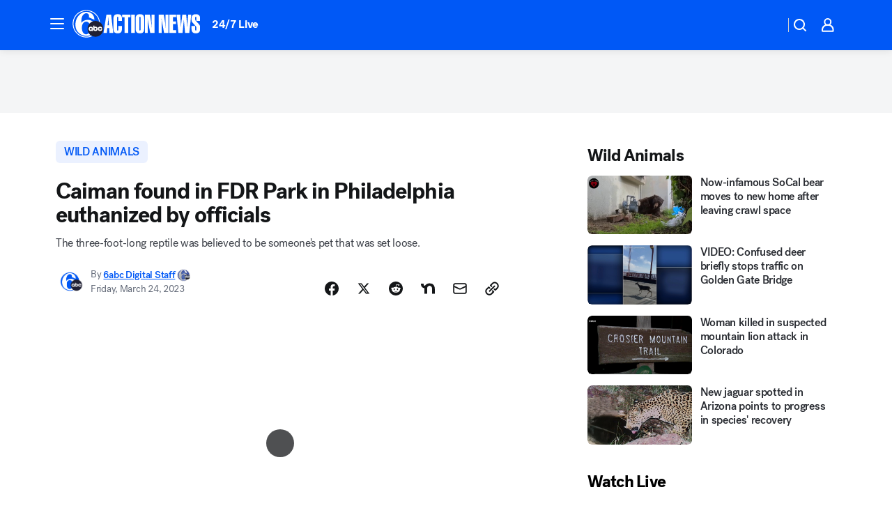

--- FILE ---
content_type: text/html; charset=utf-8
request_url: https://6abc.com/post/caiman-found-in-philly-philadelphia-fdr-park/12992589/?userab=abcn_du_cat_topic_feature_holdout-474*variant_b_redesign-1939%2Cabcn_popular_reads_exp-497*variant_a_control-2076%2Cabcn_ad_cadence-481*control-a-1962%2Cabcn_news_for_you_exp-496*variant_a_control-2074%2Cotv_web_content_rec-445*variant_a_control-1849
body_size: 60164
content:

        <!DOCTYPE html>
        <html lang="en" lang="en">
            <head>
                <!-- ABCOTV | b38cc6bb82bd | 6460 | c7ad1229842b37beeefce94a5c6a302e7cabb680 | 6abc.com | Sat, 24 Jan 2026 18:20:53 GMT -->
                <meta charSet="utf-8" />
                <meta name="viewport" content="initial-scale=1.0, maximum-scale=3.0, user-scalable=yes" />
                <meta http-equiv="x-ua-compatible" content="IE=edge,chrome=1" />
                <meta property="og:locale" content="en_US" />
                <link href="https://cdn.abcotvs.net/abcotv" rel="preconnect" crossorigin />
                
                <link data-react-helmet="true" rel="alternate" hreflang="en" href="https://6abc.com/post/caiman-found-in-philly-philadelphia-fdr-park/12992589/"/><link data-react-helmet="true" rel="shortcut icon" href="https://cdn.abcotvs.net/abcotv/assets/news/wpvi/images/logos/favicon.ico"/><link data-react-helmet="true" rel="manifest" href="/manifest.json"/><link data-react-helmet="true" rel="alternate" href="//6abc.com/feed/" title="6abc Philadelphia RSS" type="application/rss+xml"/><link data-react-helmet="true" rel="alternate" href="android-app://com.abclocal.wpvi.news/http/6abc.com/story/12992589"/><link data-react-helmet="true" rel="canonical" href="https://6abc.com/post/caiman-found-in-philly-philadelphia-fdr-park/12992589/"/><link data-react-helmet="true" rel="amphtml" href="https://6abc.com/amp/post/caiman-found-in-philly-philadelphia-fdr-park/12992589/"/><link data-react-helmet="true" href="//assets-cdn.abcotvs.net/abcotv/c7ad1229842b-release-01-21-2026.7/client/abcotv/css/fusion-e0255c37.css" rel="stylesheet"/><link data-react-helmet="true" href="//assets-cdn.abcotvs.net/abcotv/c7ad1229842b-release-01-21-2026.7/client/abcotv/css/7987-3f6c1b98.css" rel="stylesheet"/><link data-react-helmet="true" href="//assets-cdn.abcotvs.net/abcotv/c7ad1229842b-release-01-21-2026.7/client/abcotv/css/abcotv-fecb128a.css" rel="stylesheet"/><link data-react-helmet="true" href="//assets-cdn.abcotvs.net/abcotv/c7ad1229842b-release-01-21-2026.7/client/abcotv/css/4037-607b0835.css" rel="stylesheet"/><link data-react-helmet="true" href="//assets-cdn.abcotvs.net/abcotv/c7ad1229842b-release-01-21-2026.7/client/abcotv/css/1058-c22ddca8.css" rel="stylesheet"/><link data-react-helmet="true" href="//assets-cdn.abcotvs.net/abcotv/c7ad1229842b-release-01-21-2026.7/client/abcotv/css/prism-story-104d8b6f.css" rel="stylesheet"/>
                <script>
                    window.__dataLayer = {"helpersEnabled":true,"page":{},"pzn":{},"site":{"device":"desktop","portal":"news"},"visitor":{}},
                        consentToken = window.localStorage.getItem('consentToken');

                    if (consentToken) {
                        console.log('consentToken', JSON.parse(consentToken))
                        window.__dataLayer.visitor = { consent : JSON.parse(consentToken) }; 
                    }
                </script>
                <script src="https://dcf.espn.com/TWDC-DTCI/prod/Bootstrap.js"></script>
                <link rel="preload" as="font" href="https://s.abcnews.com/assets/dtci/fonts/post-grotesk/PostGrotesk-Book.woff2" crossorigin>
<link rel="preload" as="font" href="https://s.abcnews.com/assets/dtci/fonts/post-grotesk/PostGrotesk-Bold.woff2" crossorigin>
<link rel="preload" as="font" href="https://s.abcnews.com/assets/dtci/fonts/post-grotesk/PostGrotesk-Medium.woff2" crossorigin>
<link rel="preload" as="font" href="https://s.abcnews.com/assets/dtci/fonts/klim/tiempos/TiemposText-Regular.woff2" crossorigin>
                <script src="//assets-cdn.abcotvs.net/abcotv/c7ad1229842b-release-01-21-2026.7/client/abcotv/runtime-2dcc63f6.js" defer></script><script src="//assets-cdn.abcotvs.net/abcotv/c7ad1229842b-release-01-21-2026.7/client/abcotv/7987-983f74cb.js" defer></script><script src="//assets-cdn.abcotvs.net/abcotv/c7ad1229842b-release-01-21-2026.7/client/abcotv/507-c7ed365d.js" defer></script><script src="//assets-cdn.abcotvs.net/abcotv/c7ad1229842b-release-01-21-2026.7/client/abcotv/502-c12b28bb.js" defer></script><script src="//assets-cdn.abcotvs.net/abcotv/c7ad1229842b-release-01-21-2026.7/client/abcotv/2561-2bebf93f.js" defer></script><script src="//assets-cdn.abcotvs.net/abcotv/c7ad1229842b-release-01-21-2026.7/client/abcotv/8494-c13544f0.js" defer></script><script src="//assets-cdn.abcotvs.net/abcotv/c7ad1229842b-release-01-21-2026.7/client/abcotv/4037-0a28bbfa.js" defer></script><script src="//assets-cdn.abcotvs.net/abcotv/c7ad1229842b-release-01-21-2026.7/client/abcotv/8317-87b2f9ed.js" defer></script><script src="//assets-cdn.abcotvs.net/abcotv/c7ad1229842b-release-01-21-2026.7/client/abcotv/1361-6dff86b9.js" defer></script><script src="//assets-cdn.abcotvs.net/abcotv/c7ad1229842b-release-01-21-2026.7/client/abcotv/8115-0ce0b856.js" defer></script><script src="//assets-cdn.abcotvs.net/abcotv/c7ad1229842b-release-01-21-2026.7/client/abcotv/9156-a35e6727.js" defer></script><script src="//assets-cdn.abcotvs.net/abcotv/c7ad1229842b-release-01-21-2026.7/client/abcotv/1837-08f5fc38.js" defer></script><script src="//assets-cdn.abcotvs.net/abcotv/c7ad1229842b-release-01-21-2026.7/client/abcotv/3167-3be5aec3.js" defer></script><script src="//assets-cdn.abcotvs.net/abcotv/c7ad1229842b-release-01-21-2026.7/client/abcotv/8561-ef2ea49e.js" defer></script><script src="//assets-cdn.abcotvs.net/abcotv/c7ad1229842b-release-01-21-2026.7/client/abcotv/1058-42fc71e2.js" defer></script>
                <link rel="prefetch" href="//assets-cdn.abcotvs.net/abcotv/c7ad1229842b-release-01-21-2026.7/client/abcotv/_manifest.js" as="script" /><link rel="prefetch" href="//assets-cdn.abcotvs.net/abcotv/c7ad1229842b-release-01-21-2026.7/client/abcotv/abcotv-ce2739af.js" as="script" />
<link rel="prefetch" href="//assets-cdn.abcotvs.net/abcotv/c7ad1229842b-release-01-21-2026.7/client/abcotv/prism-story-1615e687.js" as="script" />
                <title data-react-helmet="true">Caiman found in Franklin Delano Roosevelt Park in Philadelphia euthanized by officials - 6abc Philadelphia</title>
                <meta data-react-helmet="true" name="description" content="An exotic reptile found roaming in Philadelphia&#x27;s FDR Park has been euthanized by officials."/><meta data-react-helmet="true" name="keywords" content="caiman, caiman found in Philly, caiman found in Philadelphia, caiman found in FDR park, caiman euthanized, caiman alligator in Philadelphia, alligator found in Philadelphia, 12992589"/><meta data-react-helmet="true" name="tags" content="wild-animals,animal,animal-news,Philadelphia"/><meta data-react-helmet="true" name="apple-itunes-app" content="app-id=405616387, affiliate-data=ct=wpvi-smart-banner&amp;pt=302756, app-argument=https://6abc.com/story/12992589"/><meta data-react-helmet="true" property="fb:app_id" content="2022478634557698"/><meta data-react-helmet="true" property="fb:pages" content="9335481377"/><meta data-react-helmet="true" property="og:site_name" content="6abc Philadelphia"/><meta data-react-helmet="true" property="og:url" content="https://6abc.com/post/caiman-found-in-philly-philadelphia-fdr-park/12992589/"/><meta data-react-helmet="true" property="og:title" content="Caiman found in FDR Park in Philadelphia euthanized by officials"/><meta data-react-helmet="true" property="og:description" content="The three-foot-long reptile was believed to be someone&#x27;s pet that was set loose."/><meta data-react-helmet="true" property="og:image" content="https://cdn.abcotvs.com/dip/images/12992494_032223-wpvi-caiman-dead-530-video-vid.jpg?w=1600"/><meta data-react-helmet="true" property="og:type" content="article"/><meta data-react-helmet="true" name="twitter:site" content="@6abc"/><meta data-react-helmet="true" name="twitter:creator" content="@6abc"/><meta data-react-helmet="true" name="twitter:url" content="https://6abc.com/post/caiman-found-in-philly-philadelphia-fdr-park/12992589/"/><meta data-react-helmet="true" name="twitter:title" content="Caiman found in FDR Park in Philadelphia euthanized by officials"/><meta data-react-helmet="true" name="twitter:description" content="The three-foot-long reptile was believed to be someone&#x27;s pet that was set loose."/><meta data-react-helmet="true" name="twitter:card" content="summary_large_image"/><meta data-react-helmet="true" name="twitter:image" content="https://cdn.abcotvs.com/dip/images/12992494_032223-wpvi-caiman-dead-530-video-vid.jpg?w=1600"/><meta data-react-helmet="true" name="twitter:app:name:iphone" content="wpvi"/><meta data-react-helmet="true" name="twitter:app:id:iphone" content="405616387"/><meta data-react-helmet="true" name="twitter:app:name:googleplay" content="wpvi"/><meta data-react-helmet="true" name="twitter:app:id:googleplay" content="com.abclocal.wpvi.news"/><meta data-react-helmet="true" property="article:published_time" content="2023-03-22T22:57:00Z"/><meta data-react-helmet="true" property="article:modified_time" content="2023-03-24T05:19:55Z"/><meta data-react-helmet="true" property="article:section" content="pets-animals"/><meta data-react-helmet="true" name="title" content="Caiman found in FDR Park in Philadelphia euthanized by officials"/><meta data-react-helmet="true" name="medium" content="website"/><meta data-react-helmet="true" name="robots" content="max-image-preview:large"/>
                <script data-react-helmet="true" src="https://scripts.webcontentassessor.com/scripts/8b062f41aa2123eae4b45b057b2832fa304ffb4946ae257580d140f996db0802"></script><script data-react-helmet="true" type="application/ld+json">{"@context":"http://schema.org/","@type":"NewsArticle","mainEntityOfPage":{"@id":"https://6abc.com/post/caiman-found-in-philly-philadelphia-fdr-park/12992589/","@type":"WebPage"},"about":[{"name":" wild animals","@type":"Thing"}],"author":[{"name":"6abc Digital Staff","url":"https://6abc.com/about/newsteam/6abc-digital-staff","@type":"Person"}],"dateline":"PHILADELPHIA (WPVI)","dateModified":"2023-03-24T05:19:55.000Z","datePublished":"2023-03-24T05:19:56.000Z","description":"The three-foot-long reptile was believed to be someone's pet that was set loose.","headline":"Caiman found in FDR Park in Philadelphia euthanized by officials","mentions":[{"name":" PETS & ANIMALS","@type":"Thing"},{"name":" PHILADELPHIA","@type":"Thing"},{"name":" WILD ANIMALS","@type":"Thing"},{"name":" ANIMAL","@type":"Thing"},{"name":" ANIMAL NEWS","@type":"Thing"}],"publisher":{"name":"","logo":{"url":"","width":0,"height":0,"@type":"ImageObject"},"@type":"Organization"}}</script>
                
                <script data-rum-type="legacy" data-rum-pct="100">(() => {function gc(n){n=document.cookie.match("(^|;) ?"+n+"=([^;]*)(;|$)");return n?n[2]:null}function sc(n){document.cookie=n}function smpl(n){n/=100;return!!n&&Math.random()<=n}var _nr=!1,_nrCookie=gc("_nr");null!==_nrCookie?"1"===_nrCookie&&(_nr=!0):smpl(100)?(_nr=!0,sc("_nr=1; path=/")):(_nr=!1,sc("_nr=0; path=/"));_nr && (() => {;window.NREUM||(NREUM={});NREUM.init={distributed_tracing:{enabled:true},privacy:{cookies_enabled:true},ajax:{deny_list:["bam.nr-data.net"]}};;NREUM.info = {"beacon":"bam.nr-data.net","errorBeacon":"bam.nr-data.net","sa":1,"licenseKey":"5985ced6ff","applicationID":"367459870"};__nr_require=function(t,e,n){function r(n){if(!e[n]){var o=e[n]={exports:{}};t[n][0].call(o.exports,function(e){var o=t[n][1][e];return r(o||e)},o,o.exports)}return e[n].exports}if("function"==typeof __nr_require)return __nr_require;for(var o=0;o<n.length;o++)r(n[o]);return r}({1:[function(t,e,n){function r(t){try{s.console&&console.log(t)}catch(e){}}var o,i=t("ee"),a=t(31),s={};try{o=localStorage.getItem("__nr_flags").split(","),console&&"function"==typeof console.log&&(s.console=!0,o.indexOf("dev")!==-1&&(s.dev=!0),o.indexOf("nr_dev")!==-1&&(s.nrDev=!0))}catch(c){}s.nrDev&&i.on("internal-error",function(t){r(t.stack)}),s.dev&&i.on("fn-err",function(t,e,n){r(n.stack)}),s.dev&&(r("NR AGENT IN DEVELOPMENT MODE"),r("flags: "+a(s,function(t,e){return t}).join(", ")))},{}],2:[function(t,e,n){function r(t,e,n,r,s){try{l?l-=1:o(s||new UncaughtException(t,e,n),!0)}catch(f){try{i("ierr",[f,c.now(),!0])}catch(d){}}return"function"==typeof u&&u.apply(this,a(arguments))}function UncaughtException(t,e,n){this.message=t||"Uncaught error with no additional information",this.sourceURL=e,this.line=n}function o(t,e){var n=e?null:c.now();i("err",[t,n])}var i=t("handle"),a=t(32),s=t("ee"),c=t("loader"),f=t("gos"),u=window.onerror,d=!1,p="nr@seenError";if(!c.disabled){var l=0;c.features.err=!0,t(1),window.onerror=r;try{throw new Error}catch(h){"stack"in h&&(t(14),t(13),"addEventListener"in window&&t(7),c.xhrWrappable&&t(15),d=!0)}s.on("fn-start",function(t,e,n){d&&(l+=1)}),s.on("fn-err",function(t,e,n){d&&!n[p]&&(f(n,p,function(){return!0}),this.thrown=!0,o(n))}),s.on("fn-end",function(){d&&!this.thrown&&l>0&&(l-=1)}),s.on("internal-error",function(t){i("ierr",[t,c.now(),!0])})}},{}],3:[function(t,e,n){var r=t("loader");r.disabled||(r.features.ins=!0)},{}],4:[function(t,e,n){function r(){U++,L=g.hash,this[u]=y.now()}function o(){U--,g.hash!==L&&i(0,!0);var t=y.now();this[h]=~~this[h]+t-this[u],this[d]=t}function i(t,e){E.emit("newURL",[""+g,e])}function a(t,e){t.on(e,function(){this[e]=y.now()})}var s="-start",c="-end",f="-body",u="fn"+s,d="fn"+c,p="cb"+s,l="cb"+c,h="jsTime",m="fetch",v="addEventListener",w=window,g=w.location,y=t("loader");if(w[v]&&y.xhrWrappable&&!y.disabled){var x=t(11),b=t(12),E=t(9),R=t(7),O=t(14),T=t(8),S=t(15),P=t(10),M=t("ee"),C=M.get("tracer"),N=t(23);t(17),y.features.spa=!0;var L,U=0;M.on(u,r),b.on(p,r),P.on(p,r),M.on(d,o),b.on(l,o),P.on(l,o),M.buffer([u,d,"xhr-resolved"]),R.buffer([u]),O.buffer(["setTimeout"+c,"clearTimeout"+s,u]),S.buffer([u,"new-xhr","send-xhr"+s]),T.buffer([m+s,m+"-done",m+f+s,m+f+c]),E.buffer(["newURL"]),x.buffer([u]),b.buffer(["propagate",p,l,"executor-err","resolve"+s]),C.buffer([u,"no-"+u]),P.buffer(["new-jsonp","cb-start","jsonp-error","jsonp-end"]),a(T,m+s),a(T,m+"-done"),a(P,"new-jsonp"),a(P,"jsonp-end"),a(P,"cb-start"),E.on("pushState-end",i),E.on("replaceState-end",i),w[v]("hashchange",i,N(!0)),w[v]("load",i,N(!0)),w[v]("popstate",function(){i(0,U>1)},N(!0))}},{}],5:[function(t,e,n){function r(){var t=new PerformanceObserver(function(t,e){var n=t.getEntries();s(v,[n])});try{t.observe({entryTypes:["resource"]})}catch(e){}}function o(t){if(s(v,[window.performance.getEntriesByType(w)]),window.performance["c"+p])try{window.performance[h](m,o,!1)}catch(t){}else try{window.performance[h]("webkit"+m,o,!1)}catch(t){}}function i(t){}if(window.performance&&window.performance.timing&&window.performance.getEntriesByType){var a=t("ee"),s=t("handle"),c=t(14),f=t(13),u=t(6),d=t(23),p="learResourceTimings",l="addEventListener",h="removeEventListener",m="resourcetimingbufferfull",v="bstResource",w="resource",g="-start",y="-end",x="fn"+g,b="fn"+y,E="bstTimer",R="pushState",O=t("loader");if(!O.disabled){O.features.stn=!0,t(9),"addEventListener"in window&&t(7);var T=NREUM.o.EV;a.on(x,function(t,e){var n=t[0];n instanceof T&&(this.bstStart=O.now())}),a.on(b,function(t,e){var n=t[0];n instanceof T&&s("bst",[n,e,this.bstStart,O.now()])}),c.on(x,function(t,e,n){this.bstStart=O.now(),this.bstType=n}),c.on(b,function(t,e){s(E,[e,this.bstStart,O.now(),this.bstType])}),f.on(x,function(){this.bstStart=O.now()}),f.on(b,function(t,e){s(E,[e,this.bstStart,O.now(),"requestAnimationFrame"])}),a.on(R+g,function(t){this.time=O.now(),this.startPath=location.pathname+location.hash}),a.on(R+y,function(t){s("bstHist",[location.pathname+location.hash,this.startPath,this.time])}),u()?(s(v,[window.performance.getEntriesByType("resource")]),r()):l in window.performance&&(window.performance["c"+p]?window.performance[l](m,o,d(!1)):window.performance[l]("webkit"+m,o,d(!1))),document[l]("scroll",i,d(!1)),document[l]("keypress",i,d(!1)),document[l]("click",i,d(!1))}}},{}],6:[function(t,e,n){e.exports=function(){return"PerformanceObserver"in window&&"function"==typeof window.PerformanceObserver}},{}],7:[function(t,e,n){function r(t){for(var e=t;e&&!e.hasOwnProperty(u);)e=Object.getPrototypeOf(e);e&&o(e)}function o(t){s.inPlace(t,[u,d],"-",i)}function i(t,e){return t[1]}var a=t("ee").get("events"),s=t("wrap-function")(a,!0),c=t("gos"),f=XMLHttpRequest,u="addEventListener",d="removeEventListener";e.exports=a,"getPrototypeOf"in Object?(r(document),r(window),r(f.prototype)):f.prototype.hasOwnProperty(u)&&(o(window),o(f.prototype)),a.on(u+"-start",function(t,e){var n=t[1];if(null!==n&&("function"==typeof n||"object"==typeof n)){var r=c(n,"nr@wrapped",function(){function t(){if("function"==typeof n.handleEvent)return n.handleEvent.apply(n,arguments)}var e={object:t,"function":n}[typeof n];return e?s(e,"fn-",null,e.name||"anonymous"):n});this.wrapped=t[1]=r}}),a.on(d+"-start",function(t){t[1]=this.wrapped||t[1]})},{}],8:[function(t,e,n){function r(t,e,n){var r=t[e];"function"==typeof r&&(t[e]=function(){var t=i(arguments),e={};o.emit(n+"before-start",[t],e);var a;e[m]&&e[m].dt&&(a=e[m].dt);var s=r.apply(this,t);return o.emit(n+"start",[t,a],s),s.then(function(t){return o.emit(n+"end",[null,t],s),t},function(t){throw o.emit(n+"end",[t],s),t})})}var o=t("ee").get("fetch"),i=t(32),a=t(31);e.exports=o;var s=window,c="fetch-",f=c+"body-",u=["arrayBuffer","blob","json","text","formData"],d=s.Request,p=s.Response,l=s.fetch,h="prototype",m="nr@context";d&&p&&l&&(a(u,function(t,e){r(d[h],e,f),r(p[h],e,f)}),r(s,"fetch",c),o.on(c+"end",function(t,e){var n=this;if(e){var r=e.headers.get("content-length");null!==r&&(n.rxSize=r),o.emit(c+"done",[null,e],n)}else o.emit(c+"done",[t],n)}))},{}],9:[function(t,e,n){var r=t("ee").get("history"),o=t("wrap-function")(r);e.exports=r;var i=window.history&&window.history.constructor&&window.history.constructor.prototype,a=window.history;i&&i.pushState&&i.replaceState&&(a=i),o.inPlace(a,["pushState","replaceState"],"-")},{}],10:[function(t,e,n){function r(t){function e(){f.emit("jsonp-end",[],l),t.removeEventListener("load",e,c(!1)),t.removeEventListener("error",n,c(!1))}function n(){f.emit("jsonp-error",[],l),f.emit("jsonp-end",[],l),t.removeEventListener("load",e,c(!1)),t.removeEventListener("error",n,c(!1))}var r=t&&"string"==typeof t.nodeName&&"script"===t.nodeName.toLowerCase();if(r){var o="function"==typeof t.addEventListener;if(o){var a=i(t.src);if(a){var d=s(a),p="function"==typeof d.parent[d.key];if(p){var l={};u.inPlace(d.parent,[d.key],"cb-",l),t.addEventListener("load",e,c(!1)),t.addEventListener("error",n,c(!1)),f.emit("new-jsonp",[t.src],l)}}}}}function o(){return"addEventListener"in window}function i(t){var e=t.match(d);return e?e[1]:null}function a(t,e){var n=t.match(l),r=n[1],o=n[3];return o?a(o,e[r]):e[r]}function s(t){var e=t.match(p);return e&&e.length>=3?{key:e[2],parent:a(e[1],window)}:{key:t,parent:window}}var c=t(23),f=t("ee").get("jsonp"),u=t("wrap-function")(f);if(e.exports=f,o()){var d=/[?&](?:callback|cb)=([^&#]+)/,p=/(.*).([^.]+)/,l=/^(w+)(.|$)(.*)$/,h=["appendChild","insertBefore","replaceChild"];Node&&Node.prototype&&Node.prototype.appendChild?u.inPlace(Node.prototype,h,"dom-"):(u.inPlace(HTMLElement.prototype,h,"dom-"),u.inPlace(HTMLHeadElement.prototype,h,"dom-"),u.inPlace(HTMLBodyElement.prototype,h,"dom-")),f.on("dom-start",function(t){r(t[0])})}},{}],11:[function(t,e,n){var r=t("ee").get("mutation"),o=t("wrap-function")(r),i=NREUM.o.MO;e.exports=r,i&&(window.MutationObserver=function(t){return this instanceof i?new i(o(t,"fn-")):i.apply(this,arguments)},MutationObserver.prototype=i.prototype)},{}],12:[function(t,e,n){function r(t){var e=i.context(),n=s(t,"executor-",e,null,!1),r=new f(n);return i.context(r).getCtx=function(){return e},r}var o=t("wrap-function"),i=t("ee").get("promise"),a=t("ee").getOrSetContext,s=o(i),c=t(31),f=NREUM.o.PR;e.exports=i,f&&(window.Promise=r,["all","race"].forEach(function(t){var e=f[t];f[t]=function(n){function r(t){return function(){i.emit("propagate",[null,!o],a,!1,!1),o=o||!t}}var o=!1;c(n,function(e,n){Promise.resolve(n).then(r("all"===t),r(!1))});var a=e.apply(f,arguments),s=f.resolve(a);return s}}),["resolve","reject"].forEach(function(t){var e=f[t];f[t]=function(t){var n=e.apply(f,arguments);return t!==n&&i.emit("propagate",[t,!0],n,!1,!1),n}}),f.prototype["catch"]=function(t){return this.then(null,t)},f.prototype=Object.create(f.prototype,{constructor:{value:r}}),c(Object.getOwnPropertyNames(f),function(t,e){try{r[e]=f[e]}catch(n){}}),o.wrapInPlace(f.prototype,"then",function(t){return function(){var e=this,n=o.argsToArray.apply(this,arguments),r=a(e);r.promise=e,n[0]=s(n[0],"cb-",r,null,!1),n[1]=s(n[1],"cb-",r,null,!1);var c=t.apply(this,n);return r.nextPromise=c,i.emit("propagate",[e,!0],c,!1,!1),c}}),i.on("executor-start",function(t){t[0]=s(t[0],"resolve-",this,null,!1),t[1]=s(t[1],"resolve-",this,null,!1)}),i.on("executor-err",function(t,e,n){t[1](n)}),i.on("cb-end",function(t,e,n){i.emit("propagate",[n,!0],this.nextPromise,!1,!1)}),i.on("propagate",function(t,e,n){this.getCtx&&!e||(this.getCtx=function(){if(t instanceof Promise)var e=i.context(t);return e&&e.getCtx?e.getCtx():this})}),r.toString=function(){return""+f})},{}],13:[function(t,e,n){var r=t("ee").get("raf"),o=t("wrap-function")(r),i="equestAnimationFrame";e.exports=r,o.inPlace(window,["r"+i,"mozR"+i,"webkitR"+i,"msR"+i],"raf-"),r.on("raf-start",function(t){t[0]=o(t[0],"fn-")})},{}],14:[function(t,e,n){function r(t,e,n){t[0]=a(t[0],"fn-",null,n)}function o(t,e,n){this.method=n,this.timerDuration=isNaN(t[1])?0:+t[1],t[0]=a(t[0],"fn-",this,n)}var i=t("ee").get("timer"),a=t("wrap-function")(i),s="setTimeout",c="setInterval",f="clearTimeout",u="-start",d="-";e.exports=i,a.inPlace(window,[s,"setImmediate"],s+d),a.inPlace(window,[c],c+d),a.inPlace(window,[f,"clearImmediate"],f+d),i.on(c+u,r),i.on(s+u,o)},{}],15:[function(t,e,n){function r(t,e){d.inPlace(e,["onreadystatechange"],"fn-",s)}function o(){var t=this,e=u.context(t);t.readyState>3&&!e.resolved&&(e.resolved=!0,u.emit("xhr-resolved",[],t)),d.inPlace(t,y,"fn-",s)}function i(t){x.push(t),m&&(E?E.then(a):w?w(a):(R=-R,O.data=R))}function a(){for(var t=0;t<x.length;t++)r([],x[t]);x.length&&(x=[])}function s(t,e){return e}function c(t,e){for(var n in t)e[n]=t[n];return e}t(7);var f=t("ee"),u=f.get("xhr"),d=t("wrap-function")(u),p=t(23),l=NREUM.o,h=l.XHR,m=l.MO,v=l.PR,w=l.SI,g="readystatechange",y=["onload","onerror","onabort","onloadstart","onloadend","onprogress","ontimeout"],x=[];e.exports=u;var b=window.XMLHttpRequest=function(t){var e=new h(t);try{u.emit("new-xhr",[e],e),e.addEventListener(g,o,p(!1))}catch(n){try{u.emit("internal-error",[n])}catch(r){}}return e};if(c(h,b),b.prototype=h.prototype,d.inPlace(b.prototype,["open","send"],"-xhr-",s),u.on("send-xhr-start",function(t,e){r(t,e),i(e)}),u.on("open-xhr-start",r),m){var E=v&&v.resolve();if(!w&&!v){var R=1,O=document.createTextNode(R);new m(a).observe(O,{characterData:!0})}}else f.on("fn-end",function(t){t[0]&&t[0].type===g||a()})},{}],16:[function(t,e,n){function r(t){if(!s(t))return null;var e=window.NREUM;if(!e.loader_config)return null;var n=(e.loader_config.accountID||"").toString()||null,r=(e.loader_config.agentID||"").toString()||null,f=(e.loader_config.trustKey||"").toString()||null;if(!n||!r)return null;var h=l.generateSpanId(),m=l.generateTraceId(),v=Date.now(),w={spanId:h,traceId:m,timestamp:v};return(t.sameOrigin||c(t)&&p())&&(w.traceContextParentHeader=o(h,m),w.traceContextStateHeader=i(h,v,n,r,f)),(t.sameOrigin&&!u()||!t.sameOrigin&&c(t)&&d())&&(w.newrelicHeader=a(h,m,v,n,r,f)),w}function o(t,e){return"00-"+e+"-"+t+"-01"}function i(t,e,n,r,o){var i=0,a="",s=1,c="",f="";return o+"@nr="+i+"-"+s+"-"+n+"-"+r+"-"+t+"-"+a+"-"+c+"-"+f+"-"+e}function a(t,e,n,r,o,i){var a="btoa"in window&&"function"==typeof window.btoa;if(!a)return null;var s={v:[0,1],d:{ty:"Browser",ac:r,ap:o,id:t,tr:e,ti:n}};return i&&r!==i&&(s.d.tk=i),btoa(JSON.stringify(s))}function s(t){return f()&&c(t)}function c(t){var e=!1,n={};if("init"in NREUM&&"distributed_tracing"in NREUM.init&&(n=NREUM.init.distributed_tracing),t.sameOrigin)e=!0;else if(n.allowed_origins instanceof Array)for(var r=0;r<n.allowed_origins.length;r++){var o=h(n.allowed_origins[r]);if(t.hostname===o.hostname&&t.protocol===o.protocol&&t.port===o.port){e=!0;break}}return e}function f(){return"init"in NREUM&&"distributed_tracing"in NREUM.init&&!!NREUM.init.distributed_tracing.enabled}function u(){return"init"in NREUM&&"distributed_tracing"in NREUM.init&&!!NREUM.init.distributed_tracing.exclude_newrelic_header}function d(){return"init"in NREUM&&"distributed_tracing"in NREUM.init&&NREUM.init.distributed_tracing.cors_use_newrelic_header!==!1}function p(){return"init"in NREUM&&"distributed_tracing"in NREUM.init&&!!NREUM.init.distributed_tracing.cors_use_tracecontext_headers}var l=t(28),h=t(18);e.exports={generateTracePayload:r,shouldGenerateTrace:s}},{}],17:[function(t,e,n){function r(t){var e=this.params,n=this.metrics;if(!this.ended){this.ended=!0;for(var r=0;r<p;r++)t.removeEventListener(d[r],this.listener,!1);return e.protocol&&"data"===e.protocol?void g("Ajax/DataUrl/Excluded"):void(e.aborted||(n.duration=a.now()-this.startTime,this.loadCaptureCalled||4!==t.readyState?null==e.status&&(e.status=0):i(this,t),n.cbTime=this.cbTime,s("xhr",[e,n,this.startTime,this.endTime,"xhr"],this)))}}function o(t,e){var n=c(e),r=t.params;r.hostname=n.hostname,r.port=n.port,r.protocol=n.protocol,r.host=n.hostname+":"+n.port,r.pathname=n.pathname,t.parsedOrigin=n,t.sameOrigin=n.sameOrigin}function i(t,e){t.params.status=e.status;var n=v(e,t.lastSize);if(n&&(t.metrics.rxSize=n),t.sameOrigin){var r=e.getResponseHeader("X-NewRelic-App-Data");r&&(t.params.cat=r.split(", ").pop())}t.loadCaptureCalled=!0}var a=t("loader");if(a.xhrWrappable&&!a.disabled){var s=t("handle"),c=t(18),f=t(16).generateTracePayload,u=t("ee"),d=["load","error","abort","timeout"],p=d.length,l=t("id"),h=t(24),m=t(22),v=t(19),w=t(23),g=t(25).recordSupportability,y=NREUM.o.REQ,x=window.XMLHttpRequest;a.features.xhr=!0,t(15),t(8),u.on("new-xhr",function(t){var e=this;e.totalCbs=0,e.called=0,e.cbTime=0,e.end=r,e.ended=!1,e.xhrGuids={},e.lastSize=null,e.loadCaptureCalled=!1,e.params=this.params||{},e.metrics=this.metrics||{},t.addEventListener("load",function(n){i(e,t)},w(!1)),h&&(h>34||h<10)||t.addEventListener("progress",function(t){e.lastSize=t.loaded},w(!1))}),u.on("open-xhr-start",function(t){this.params={method:t[0]},o(this,t[1]),this.metrics={}}),u.on("open-xhr-end",function(t,e){"loader_config"in NREUM&&"xpid"in NREUM.loader_config&&this.sameOrigin&&e.setRequestHeader("X-NewRelic-ID",NREUM.loader_config.xpid);var n=f(this.parsedOrigin);if(n){var r=!1;n.newrelicHeader&&(e.setRequestHeader("newrelic",n.newrelicHeader),r=!0),n.traceContextParentHeader&&(e.setRequestHeader("traceparent",n.traceContextParentHeader),n.traceContextStateHeader&&e.setRequestHeader("tracestate",n.traceContextStateHeader),r=!0),r&&(this.dt=n)}}),u.on("send-xhr-start",function(t,e){var n=this.metrics,r=t[0],o=this;if(n&&r){var i=m(r);i&&(n.txSize=i)}this.startTime=a.now(),this.listener=function(t){try{"abort"!==t.type||o.loadCaptureCalled||(o.params.aborted=!0),("load"!==t.type||o.called===o.totalCbs&&(o.onloadCalled||"function"!=typeof e.onload))&&o.end(e)}catch(n){try{u.emit("internal-error",[n])}catch(r){}}};for(var s=0;s<p;s++)e.addEventListener(d[s],this.listener,w(!1))}),u.on("xhr-cb-time",function(t,e,n){this.cbTime+=t,e?this.onloadCalled=!0:this.called+=1,this.called!==this.totalCbs||!this.onloadCalled&&"function"==typeof n.onload||this.end(n)}),u.on("xhr-load-added",function(t,e){var n=""+l(t)+!!e;this.xhrGuids&&!this.xhrGuids[n]&&(this.xhrGuids[n]=!0,this.totalCbs+=1)}),u.on("xhr-load-removed",function(t,e){var n=""+l(t)+!!e;this.xhrGuids&&this.xhrGuids[n]&&(delete this.xhrGuids[n],this.totalCbs-=1)}),u.on("xhr-resolved",function(){this.endTime=a.now()}),u.on("addEventListener-end",function(t,e){e instanceof x&&"load"===t[0]&&u.emit("xhr-load-added",[t[1],t[2]],e)}),u.on("removeEventListener-end",function(t,e){e instanceof x&&"load"===t[0]&&u.emit("xhr-load-removed",[t[1],t[2]],e)}),u.on("fn-start",function(t,e,n){e instanceof x&&("onload"===n&&(this.onload=!0),("load"===(t[0]&&t[0].type)||this.onload)&&(this.xhrCbStart=a.now()))}),u.on("fn-end",function(t,e){this.xhrCbStart&&u.emit("xhr-cb-time",[a.now()-this.xhrCbStart,this.onload,e],e)}),u.on("fetch-before-start",function(t){function e(t,e){var n=!1;return e.newrelicHeader&&(t.set("newrelic",e.newrelicHeader),n=!0),e.traceContextParentHeader&&(t.set("traceparent",e.traceContextParentHeader),e.traceContextStateHeader&&t.set("tracestate",e.traceContextStateHeader),n=!0),n}var n,r=t[1]||{};"string"==typeof t[0]?n=t[0]:t[0]&&t[0].url?n=t[0].url:window.URL&&t[0]&&t[0]instanceof URL&&(n=t[0].href),n&&(this.parsedOrigin=c(n),this.sameOrigin=this.parsedOrigin.sameOrigin);var o=f(this.parsedOrigin);if(o&&(o.newrelicHeader||o.traceContextParentHeader))if("string"==typeof t[0]||window.URL&&t[0]&&t[0]instanceof URL){var i={};for(var a in r)i[a]=r[a];i.headers=new Headers(r.headers||{}),e(i.headers,o)&&(this.dt=o),t.length>1?t[1]=i:t.push(i)}else t[0]&&t[0].headers&&e(t[0].headers,o)&&(this.dt=o)}),u.on("fetch-start",function(t,e){this.params={},this.metrics={},this.startTime=a.now(),this.dt=e,t.length>=1&&(this.target=t[0]),t.length>=2&&(this.opts=t[1]);var n,r=this.opts||{},i=this.target;if("string"==typeof i?n=i:"object"==typeof i&&i instanceof y?n=i.url:window.URL&&"object"==typeof i&&i instanceof URL&&(n=i.href),o(this,n),"data"!==this.params.protocol){var s=(""+(i&&i instanceof y&&i.method||r.method||"GET")).toUpperCase();this.params.method=s,this.txSize=m(r.body)||0}}),u.on("fetch-done",function(t,e){if(this.endTime=a.now(),this.params||(this.params={}),"data"===this.params.protocol)return void g("Ajax/DataUrl/Excluded");this.params.status=e?e.status:0;var n;"string"==typeof this.rxSize&&this.rxSize.length>0&&(n=+this.rxSize);var r={txSize:this.txSize,rxSize:n,duration:a.now()-this.startTime};s("xhr",[this.params,r,this.startTime,this.endTime,"fetch"],this)})}},{}],18:[function(t,e,n){var r={};e.exports=function(t){if(t in r)return r[t];if(0===(t||"").indexOf("data:"))return{protocol:"data"};var e=document.createElement("a"),n=window.location,o={};e.href=t,o.port=e.port;var i=e.href.split("://");!o.port&&i[1]&&(o.port=i[1].split("/")[0].split("@").pop().split(":")[1]),o.port&&"0"!==o.port||(o.port="https"===i[0]?"443":"80"),o.hostname=e.hostname||n.hostname,o.pathname=e.pathname,o.protocol=i[0],"/"!==o.pathname.charAt(0)&&(o.pathname="/"+o.pathname);var a=!e.protocol||":"===e.protocol||e.protocol===n.protocol,s=e.hostname===document.domain&&e.port===n.port;return o.sameOrigin=a&&(!e.hostname||s),"/"===o.pathname&&(r[t]=o),o}},{}],19:[function(t,e,n){function r(t,e){var n=t.responseType;return"json"===n&&null!==e?e:"arraybuffer"===n||"blob"===n||"json"===n?o(t.response):"text"===n||""===n||void 0===n?o(t.responseText):void 0}var o=t(22);e.exports=r},{}],20:[function(t,e,n){function r(){}function o(t,e,n,r){return function(){return u.recordSupportability("API/"+e+"/called"),i(t+e,[f.now()].concat(s(arguments)),n?null:this,r),n?void 0:this}}var i=t("handle"),a=t(31),s=t(32),c=t("ee").get("tracer"),f=t("loader"),u=t(25),d=NREUM;"undefined"==typeof window.newrelic&&(newrelic=d);var p=["setPageViewName","setCustomAttribute","setErrorHandler","finished","addToTrace","inlineHit","addRelease"],l="api-",h=l+"ixn-";a(p,function(t,e){d[e]=o(l,e,!0,"api")}),d.addPageAction=o(l,"addPageAction",!0),d.setCurrentRouteName=o(l,"routeName",!0),e.exports=newrelic,d.interaction=function(){return(new r).get()};var m=r.prototype={createTracer:function(t,e){var n={},r=this,o="function"==typeof e;return i(h+"tracer",[f.now(),t,n],r),function(){if(c.emit((o?"":"no-")+"fn-start",[f.now(),r,o],n),o)try{return e.apply(this,arguments)}catch(t){throw c.emit("fn-err",[arguments,this,t],n),t}finally{c.emit("fn-end",[f.now()],n)}}}};a("actionText,setName,setAttribute,save,ignore,onEnd,getContext,end,get".split(","),function(t,e){m[e]=o(h,e)}),newrelic.noticeError=function(t,e){"string"==typeof t&&(t=new Error(t)),u.recordSupportability("API/noticeError/called"),i("err",[t,f.now(),!1,e])}},{}],21:[function(t,e,n){function r(t){if(NREUM.init){for(var e=NREUM.init,n=t.split("."),r=0;r<n.length-1;r++)if(e=e[n[r]],"object"!=typeof e)return;return e=e[n[n.length-1]]}}e.exports={getConfiguration:r}},{}],22:[function(t,e,n){e.exports=function(t){if("string"==typeof t&&t.length)return t.length;if("object"==typeof t){if("undefined"!=typeof ArrayBuffer&&t instanceof ArrayBuffer&&t.byteLength)return t.byteLength;if("undefined"!=typeof Blob&&t instanceof Blob&&t.size)return t.size;if(!("undefined"!=typeof FormData&&t instanceof FormData))try{return JSON.stringify(t).length}catch(e){return}}}},{}],23:[function(t,e,n){var r=!1;try{var o=Object.defineProperty({},"passive",{get:function(){r=!0}});window.addEventListener("testPassive",null,o),window.removeEventListener("testPassive",null,o)}catch(i){}e.exports=function(t){return r?{passive:!0,capture:!!t}:!!t}},{}],24:[function(t,e,n){var r=0,o=navigator.userAgent.match(/Firefox[/s](d+.d+)/);o&&(r=+o[1]),e.exports=r},{}],25:[function(t,e,n){function r(t,e){var n=[a,t,{name:t},e];return i("storeMetric",n,null,"api"),n}function o(t,e){var n=[s,t,{name:t},e];return i("storeEventMetrics",n,null,"api"),n}var i=t("handle"),a="sm",s="cm";e.exports={constants:{SUPPORTABILITY_METRIC:a,CUSTOM_METRIC:s},recordSupportability:r,recordCustom:o}},{}],26:[function(t,e,n){function r(){return s.exists&&performance.now?Math.round(performance.now()):(i=Math.max((new Date).getTime(),i))-a}function o(){return i}var i=(new Date).getTime(),a=i,s=t(33);e.exports=r,e.exports.offset=a,e.exports.getLastTimestamp=o},{}],27:[function(t,e,n){function r(t,e){var n=t.getEntries();n.forEach(function(t){"first-paint"===t.name?l("timing",["fp",Math.floor(t.startTime)]):"first-contentful-paint"===t.name&&l("timing",["fcp",Math.floor(t.startTime)])})}function o(t,e){var n=t.getEntries();if(n.length>0){var r=n[n.length-1];if(f&&f<r.startTime)return;var o=[r],i=a({});i&&o.push(i),l("lcp",o)}}function i(t){t.getEntries().forEach(function(t){t.hadRecentInput||l("cls",[t])})}function a(t){var e=navigator.connection||navigator.mozConnection||navigator.webkitConnection;if(e)return e.type&&(t["net-type"]=e.type),e.effectiveType&&(t["net-etype"]=e.effectiveType),e.rtt&&(t["net-rtt"]=e.rtt),e.downlink&&(t["net-dlink"]=e.downlink),t}function s(t){if(t instanceof w&&!y){var e=Math.round(t.timeStamp),n={type:t.type};a(n),e<=h.now()?n.fid=h.now()-e:e>h.offset&&e<=Date.now()?(e-=h.offset,n.fid=h.now()-e):e=h.now(),y=!0,l("timing",["fi",e,n])}}function c(t){"hidden"===t&&(f=h.now(),l("pageHide",[f]))}if(!("init"in NREUM&&"page_view_timing"in NREUM.init&&"enabled"in NREUM.init.page_view_timing&&NREUM.init.page_view_timing.enabled===!1)){var f,u,d,p,l=t("handle"),h=t("loader"),m=t(30),v=t(23),w=NREUM.o.EV;if("PerformanceObserver"in window&&"function"==typeof window.PerformanceObserver){u=new PerformanceObserver(r);try{u.observe({entryTypes:["paint"]})}catch(g){}d=new PerformanceObserver(o);try{d.observe({entryTypes:["largest-contentful-paint"]})}catch(g){}p=new PerformanceObserver(i);try{p.observe({type:"layout-shift",buffered:!0})}catch(g){}}if("addEventListener"in document){var y=!1,x=["click","keydown","mousedown","pointerdown","touchstart"];x.forEach(function(t){document.addEventListener(t,s,v(!1))})}m(c)}},{}],28:[function(t,e,n){function r(){function t(){return e?15&e[n++]:16*Math.random()|0}var e=null,n=0,r=window.crypto||window.msCrypto;r&&r.getRandomValues&&(e=r.getRandomValues(new Uint8Array(31)));for(var o,i="xxxxxxxx-xxxx-4xxx-yxxx-xxxxxxxxxxxx",a="",s=0;s<i.length;s++)o=i[s],"x"===o?a+=t().toString(16):"y"===o?(o=3&t()|8,a+=o.toString(16)):a+=o;return a}function o(){return a(16)}function i(){return a(32)}function a(t){function e(){return n?15&n[r++]:16*Math.random()|0}var n=null,r=0,o=window.crypto||window.msCrypto;o&&o.getRandomValues&&Uint8Array&&(n=o.getRandomValues(new Uint8Array(t)));for(var i=[],a=0;a<t;a++)i.push(e().toString(16));return i.join("")}e.exports={generateUuid:r,generateSpanId:o,generateTraceId:i}},{}],29:[function(t,e,n){function r(t,e){if(!o)return!1;if(t!==o)return!1;if(!e)return!0;if(!i)return!1;for(var n=i.split("."),r=e.split("."),a=0;a<r.length;a++)if(r[a]!==n[a])return!1;return!0}var o=null,i=null,a=/Version\/(\S+)\s+Safari/;if(navigator.userAgent){var s=navigator.userAgent,c=s.match(a);c&&s.indexOf("Chrome")===-1&&s.indexOf("Chromium")===-1&&(o="Safari",i=c[1])}e.exports={agent:o,version:i,match:r}},{}],30:[function(t,e,n){function r(t){function e(){t(s&&document[s]?document[s]:document[i]?"hidden":"visible")}"addEventListener"in document&&a&&document.addEventListener(a,e,o(!1))}var o=t(23);e.exports=r;var i,a,s;"undefined"!=typeof document.hidden?(i="hidden",a="visibilitychange",s="visibilityState"):"undefined"!=typeof document.msHidden?(i="msHidden",a="msvisibilitychange"):"undefined"!=typeof document.webkitHidden&&(i="webkitHidden",a="webkitvisibilitychange",s="webkitVisibilityState")},{}],31:[function(t,e,n){function r(t,e){var n=[],r="",i=0;for(r in t)o.call(t,r)&&(n[i]=e(r,t[r]),i+=1);return n}var o=Object.prototype.hasOwnProperty;e.exports=r},{}],32:[function(t,e,n){function r(t,e,n){e||(e=0),"undefined"==typeof n&&(n=t?t.length:0);for(var r=-1,o=n-e||0,i=Array(o<0?0:o);++r<o;)i[r]=t[e+r];return i}e.exports=r},{}],33:[function(t,e,n){e.exports={exists:"undefined"!=typeof window.performance&&window.performance.timing&&"undefined"!=typeof window.performance.timing.navigationStart}},{}],ee:[function(t,e,n){function r(){}function o(t){function e(t){return t&&t instanceof r?t:t?f(t,c,a):a()}function n(n,r,o,i,a){if(a!==!1&&(a=!0),!l.aborted||i){t&&a&&t(n,r,o);for(var s=e(o),c=m(n),f=c.length,u=0;u<f;u++)c[u].apply(s,r);var p=d[y[n]];return p&&p.push([x,n,r,s]),s}}function i(t,e){g[t]=m(t).concat(e)}function h(t,e){var n=g[t];if(n)for(var r=0;r<n.length;r++)n[r]===e&&n.splice(r,1)}function m(t){return g[t]||[]}function v(t){return p[t]=p[t]||o(n)}function w(t,e){l.aborted||u(t,function(t,n){e=e||"feature",y[n]=e,e in d||(d[e]=[])})}var g={},y={},x={on:i,addEventListener:i,removeEventListener:h,emit:n,get:v,listeners:m,context:e,buffer:w,abort:s,aborted:!1};return x}function i(t){return f(t,c,a)}function a(){return new r}function s(){(d.api||d.feature)&&(l.aborted=!0,d=l.backlog={})}var c="nr@context",f=t("gos"),u=t(31),d={},p={},l=e.exports=o();e.exports.getOrSetContext=i,l.backlog=d},{}],gos:[function(t,e,n){function r(t,e,n){if(o.call(t,e))return t[e];var r=n();if(Object.defineProperty&&Object.keys)try{return Object.defineProperty(t,e,{value:r,writable:!0,enumerable:!1}),r}catch(i){}return t[e]=r,r}var o=Object.prototype.hasOwnProperty;e.exports=r},{}],handle:[function(t,e,n){function r(t,e,n,r){o.buffer([t],r),o.emit(t,e,n)}var o=t("ee").get("handle");e.exports=r,r.ee=o},{}],id:[function(t,e,n){function r(t){var e=typeof t;return!t||"object"!==e&&"function"!==e?-1:t===window?0:a(t,i,function(){return o++})}var o=1,i="nr@id",a=t("gos");e.exports=r},{}],loader:[function(t,e,n){function r(){if(!T++){var t=O.info=NREUM.info,e=m.getElementsByTagName("script")[0];if(setTimeout(f.abort,3e4),!(t&&t.licenseKey&&t.applicationID&&e))return f.abort();c(E,function(e,n){t[e]||(t[e]=n)});var n=a();s("mark",["onload",n+O.offset],null,"api"),s("timing",["load",n]);var r=m.createElement("script");0===t.agent.indexOf("http://")||0===t.agent.indexOf("https://")?r.src=t.agent:r.src=l+"://"+t.agent,e.parentNode.insertBefore(r,e)}}function o(){"complete"===m.readyState&&i()}function i(){s("mark",["domContent",a()+O.offset],null,"api")}var a=t(26),s=t("handle"),c=t(31),f=t("ee"),u=t(29),d=t(21),p=t(23),l=d.getConfiguration("ssl")===!1?"http":"https",h=window,m=h.document,v="addEventListener",w="attachEvent",g=h.XMLHttpRequest,y=g&&g.prototype,x=!1;NREUM.o={ST:setTimeout,SI:h.setImmediate,CT:clearTimeout,XHR:g,REQ:h.Request,EV:h.Event,PR:h.Promise,MO:h.MutationObserver};var b=""+location,E={beacon:"bam.nr-data.net",errorBeacon:"bam.nr-data.net",agent:"js-agent.newrelic.com/nr-spa-1216.min.js"},R=g&&y&&y[v]&&!/CriOS/.test(navigator.userAgent),O=e.exports={offset:a.getLastTimestamp(),now:a,origin:b,features:{},xhrWrappable:R,userAgent:u,disabled:x};if(!x){t(20),t(27),m[v]?(m[v]("DOMContentLoaded",i,p(!1)),h[v]("load",r,p(!1))):(m[w]("onreadystatechange",o),h[w]("onload",r)),s("mark",["firstbyte",a.getLastTimestamp()],null,"api");var T=0}},{}],"wrap-function":[function(t,e,n){function r(t,e){function n(e,n,r,c,f){function nrWrapper(){var i,a,u,p;try{a=this,i=d(arguments),u="function"==typeof r?r(i,a):r||{}}catch(l){o([l,"",[i,a,c],u],t)}s(n+"start",[i,a,c],u,f);try{return p=e.apply(a,i)}catch(h){throw s(n+"err",[i,a,h],u,f),h}finally{s(n+"end",[i,a,p],u,f)}}return a(e)?e:(n||(n=""),nrWrapper[p]=e,i(e,nrWrapper,t),nrWrapper)}function r(t,e,r,o,i){r||(r="");var s,c,f,u="-"===r.charAt(0);for(f=0;f<e.length;f++)c=e[f],s=t[c],a(s)||(t[c]=n(s,u?c+r:r,o,c,i))}function s(n,r,i,a){if(!h||e){var s=h;h=!0;try{t.emit(n,r,i,e,a)}catch(c){o([c,n,r,i],t)}h=s}}return t||(t=u),n.inPlace=r,n.flag=p,n}function o(t,e){e||(e=u);try{e.emit("internal-error",t)}catch(n){}}function i(t,e,n){if(Object.defineProperty&&Object.keys)try{var r=Object.keys(t);return r.forEach(function(n){Object.defineProperty(e,n,{get:function(){return t[n]},set:function(e){return t[n]=e,e}})}),e}catch(i){o([i],n)}for(var a in t)l.call(t,a)&&(e[a]=t[a]);return e}function a(t){return!(t&&t instanceof Function&&t.apply&&!t[p])}function s(t,e){var n=e(t);return n[p]=t,i(t,n,u),n}function c(t,e,n){var r=t[e];t[e]=s(r,n)}function f(){for(var t=arguments.length,e=new Array(t),n=0;n<t;++n)e[n]=arguments[n];return e}var u=t("ee"),d=t(32),p="nr@original",l=Object.prototype.hasOwnProperty,h=!1;e.exports=r,e.exports.wrapFunction=s,e.exports.wrapInPlace=c,e.exports.argsToArray=f},{}]},{},["loader",2,17,5,3,4]);;NREUM.info={"beacon":"bam.nr-data.net","errorBeacon":"bam.nr-data.net","sa":1,"licenseKey":"8d01ff17d1","applicationID":"415461361"}})();})();</script>
                <link href="//assets-cdn.abcotvs.net" rel="preconnect" />
                <link href="https://cdn.abcotvs.net/abcotv" rel="preconnect" crossorigin />
                <script>(function(){function a(a){var b,c=g.floor(65535*g.random()).toString(16);for(b=4-c.length;0<b;b--)c="0"+c;return a=(String()+a).substring(0,4),!Number.isNaN(parseInt(a,16))&&a.length?a+c.substr(a.length):c}function b(){var a=c(window.location.hostname);return a?"."+a:".go.com"}function c(a=""){var b=a.match(/[^.]+(?:.com?(?:.[a-z]{2})?|(?:.[a-z]+))?$/i);if(b&&b.length)return b[0].replace(/:[0-9]+$/,"")}function d(a,b,c,d,g,h){var i,j=!1;if(f.test(c)&&(c=c.replace(f,""),j=!0),!a||/^(?:expires|max-age|path|domain|secure)$/i.test(a))return!1;if(i=a+"="+b,g&&g instanceof Date&&(i+="; expires="+g.toUTCString()),c&&(i+="; domain="+c),d&&(i+="; path="+d),h&&(i+="; secure"),document.cookie=i,j){var k="www"+(/^./.test(c)?"":".")+c;e(a,k,d||"")}return!0}function e(a,b,c){return document.cookie=encodeURIComponent(a)+"=; expires=Thu, 01 Jan 1970 00:00:00 GMT"+(b?"; domain="+b:"")+(c?"; path="+c:""),!0}var f=/^.?www/,g=Math;(function(a){for(var b,d=a+"=",e=document.cookie.split(";"),f=0;f<e.length;f++){for(b=e[f];" "===b.charAt(0);)b=b.substring(1,b.length);if(0===b.indexOf(d))return b.substring(d.length,b.length)}return null})("SWID")||function(a){if(a){var c=new Date(Date.now());c.setFullYear(c.getFullYear()+1),d("SWID",a,b(),"/",c)}}(function(){return String()+a()+a()+"-"+a()+"-"+a("4")+"-"+a((g.floor(10*g.random())%4+8).toString(16))+"-"+a()+a()+a()}())})();</script>
            </head>
            <body class="">
                
                <div id="abcotv"><div id="fitt-analytics"><div class="bp-mobileMDPlus bp-mobileLGPlus bp-tabletPlus bp-desktopPlus bp-desktopLGPlus"><div class="wrapper prism-story"><div id="themeProvider" class="theme-light "><section class="nav sticky topzero"><header class="VZTD lZur JhJDA tomuH qpSyx crEfr duUVQ "><div id="NavigationContainer" class="VZTD nkdHX mLASH OfbiZ gbxlc OAKIS OrkQb sHsPe lqtkC glxIO HfYhe vUYNV McMna WtEci pdYhu seFhp "><div class="VZTD ZaRVE URqSb "><div id="NavigationMenu" class="UbGlr awXxV lZur QNwmF SrhIT CSJky fKGaR MELDj bwJpP oFbxM sCAKu JmqhH LNPNz XedOc INRRi zyWBh HZYdm KUWLd ghwbF " aria-expanded="false" aria-label="Site Menu" role="button" tabindex="0"><div id="NavigationMenuIcon" class="xwYCG chWWz xItUF awXxV lZur dnyYA SGbxA CSJky klTtn TqWpy hDYpx LEjY VMTsP AqjSi krKko MdvlB SwrCi PMtn qNrLC PriDW HkWF oFFrS kGyAC "></div></div><div class="VZTD mLASH "><a href="https://6abc.com/" aria-label="6abc Philadelphia homepage"><img class="Hxa-d QNwmF CKa-dw " src="https://cdn.abcotvs.net/abcotv/assets/news/global/images/feature-header/wpvi-lg.svg"/><img class="Hxa-d NzyJW hyWKA BKvsz " src="https://cdn.abcotvs.net/abcotv/assets/news/global/images/feature-header/wpvi-sm.svg"/></a></div><div class="feature-nav-local"><div class="VZTD HNQqj ZaRVE "><span class="NzyJW bfzCU OlYnP vtZdS BnAMJ ioHuy QbACp vLCTF AyXGx ubOdK WtEci FfVOu seFhp "><a class="Ihhcd glfEG fCZkS hfDkF rUrN QNwmF eXeQK wzfDA kZHXs Mwuoo QdTjf ubOdK ACtel FfVOu hBmQi " href="https://6abc.com/watch/live/">24/7 Live</a></span><span class="NzyJW bfzCU OlYnP vtZdS BnAMJ ioHuy QbACp vLCTF AyXGx ubOdK WtEci FfVOu seFhp "><a class="Ihhcd glfEG fCZkS hfDkF rUrN QNwmF eXeQK wzfDA kZHXs Mwuoo QdTjf ubOdK ACtel FfVOu hBmQi " href="https://6abc.com/philadelphia/">Philadelphia</a></span><span class="NzyJW bfzCU OlYnP vtZdS BnAMJ ioHuy QbACp vLCTF AyXGx ubOdK WtEci FfVOu seFhp "><a class="Ihhcd glfEG fCZkS hfDkF rUrN QNwmF eXeQK wzfDA kZHXs Mwuoo QdTjf ubOdK ACtel FfVOu hBmQi " href="https://6abc.com/pennsylvania/">Pennsylvania</a></span><span class="NzyJW bfzCU OlYnP vtZdS BnAMJ ioHuy QbACp vLCTF AyXGx ubOdK WtEci FfVOu seFhp "><a class="Ihhcd glfEG fCZkS hfDkF rUrN QNwmF eXeQK wzfDA kZHXs Mwuoo QdTjf ubOdK ACtel FfVOu hBmQi " href="https://6abc.com/new-jersey/">New Jersey</a></span><span class="NzyJW bfzCU OlYnP vtZdS BnAMJ ioHuy QbACp vLCTF AyXGx ubOdK WtEci FfVOu seFhp "><a class="Ihhcd glfEG fCZkS hfDkF rUrN QNwmF eXeQK wzfDA kZHXs Mwuoo QdTjf ubOdK ACtel FfVOu hBmQi " href="https://6abc.com/delaware/">Delaware</a></span></div></div><a class="feature-local-expand" href="#"></a></div><div class="VZTD ZaRVE "><div class="VZTD mLASH ZRifP iyxc REstn crufr EfJuX DycYT "><a class="Ihhcd glfEG fCZkS hfDkF rUrN QNwmF VZTD HNQqj tQNjZ wzfDA kZHXs hjGhr vIbgY ubOdK DTlmW FfVOu hBmQi " href="https://6abc.com/weather/" aria-label="Weather Temperature"><div class="Ihhcd glfEG fCZkS ZfQkn rUrN TJBcA ugxZf WtEci huQUD seFhp "></div><div class="mhCCg QNwmF lZur oRZBf FqYsI RoVHj gSlSZ mZWbG " style="background-image:"></div></a></div><div class="UbGlr awXxV lZur QNwmF mhCCg SrhIT CSJky fCZkS mHilG MELDj bwJpP EmnZP TSHkB JmqhH LNPNz mphTr PwViZ SQFkJ DTlmW GCxLR JrdoJ " role="button" aria-label="Open Search Overlay" tabindex="0"><svg aria-hidden="true" class="prism-Iconography prism-Iconography--menu-search kDSxb xOPbW dlJpw " focusable="false" height="1em" viewBox="0 0 24 24" width="1em" xmlns="http://www.w3.org/2000/svg" xmlns:xlink="http://www.w3.org/1999/xlink"><path fill="currentColor" d="M5 11a6 6 0 1112 0 6 6 0 01-12 0zm6-8a8 8 0 104.906 14.32l3.387 3.387a1 1 0 001.414-1.414l-3.387-3.387A8 8 0 0011 3z"></path></svg></div><a class="UbGlr awXxV lZur QNwmF mhCCg SrhIT CSJky fCZkS mHilG MELDj bwJpP EmnZP TSHkB JmqhH LNPNz mphTr PwViZ SQFkJ DTlmW GCxLR JrdoJ CKa-dw " role="button" aria-label="Open Login Modal" tabindex="0"><svg aria-hidden="true" class="prism-Iconography prism-Iconography--menu-account kDSxb xOPbW dlJpw " focusable="false" height="1em" viewBox="0 0 24 24" width="1em" xmlns="http://www.w3.org/2000/svg" xmlns:xlink="http://www.w3.org/1999/xlink"><path fill="currentColor" d="M8.333 7.444a3.444 3.444 0 116.889 0 3.444 3.444 0 01-6.89 0zm7.144 3.995a5.444 5.444 0 10-7.399 0A8.003 8.003 0 003 18.889v1.288a1.6 1.6 0 001.6 1.6h14.355a1.6 1.6 0 001.6-1.6V18.89a8.003 8.003 0 00-5.078-7.45zm-3.7 1.45H11a6 6 0 00-6 6v.889h13.555v-.89a6 6 0 00-6-6h-.778z"></path></svg></a></div></div></header></section><div class="ScrollSpy_container"><span></span><div id="themeProvider" class="true theme-otv [object Object] jGKow OKxbp KbIPj WiKwf WuOj kFIVo fBVeW VsTDR "><div class="FITT_Article_outer-container dHdHP jLREf zXXje aGO kQjLe vUYNV glxIO " id="FITTArticle" style="--spacing-top:initial;--spacing-bottom:80px;--spacing-compact-top:initial;--spacing-compact-bottom:48px"><div class="pNwJE xZCNW WDwAI rbeIr tPakT HymbH JHrzh YppdR " data-testid="prism-sticky-ad"><div data-testid="prism-ad-wrapper" style="min-height:90px;transition:min-height 0.3s linear 0s" data-ad-placeholder="true"><div data-box-type="fitt-adbox-fitt-article-top-banner" data-testid="prism-ad"><div class="Ad fitt-article-top-banner  ad-slot  " data-slot-type="fitt-article-top-banner" data-slot-kvps="pos=fitt-article-top-banner"></div></div></div></div><div class="FITT_Article_main VZTD UeCOM jIRH oimqG DjbQm UwdmX Xmrlz ReShI KaJdY lqtkC ssImf HfYhe RTHNs kQjLe " data-testid="prism-GridContainer"><div class="Kiog kNVGM nvpSA qwdi bmjsw " data-testid="prism-GridRow"><div class="theme-e FITT_Article_main__body oBTii mrzah " data-testid="prism-GridColumn" style="--grid-column-span-xxs:var(--grid-columns);--grid-column-span-xs:var(--grid-columns);--grid-column-span-sm:var(--grid-columns);--grid-column-span-md:20;--grid-column-span-lg:14;--grid-column-span-xl:14;--grid-column-span-xxl:14;--grid-column-start-xxs:auto;--grid-column-start-xs:auto;--grid-column-start-sm:auto;--grid-column-start-md:3;--grid-column-start-lg:0;--grid-column-start-xl:0;--grid-column-start-xxl:2"><div style="--spacing-top:40px;--spacing-bottom:32px;--spacing-child-top:initial;--spacing-child-bottom:24px;--spacing-firstChild-top:initial;--spacing-firstChild-bottom:initial;--spacing-lastChild-top:initial;--spacing-lastChild-bottom:initial;--spacing-compact-top:24px;--spacing-compact-bottom:32px;--spacing-firstChild-compact-top:initial;--spacing-firstChild-compact-bottom:initial;--spacing-child-compact-top:initial;--spacing-child-compact-bottom:24px;--spacing-lastChild-compact-top:initial;--spacing-lastChild-compact-bottom:initial" class="dHdHP jLREf zXXje aGO eCClZ nTLv jLsYA gmuro TOSFd VmeZt sCkVm hkQai wGrlE MUuGM fciaN qQjt DhNVo Tgcqk IGLAf tWjkv "><div class=" " data-testid="prism-badge-tag-wrapper"><div class="IKUxI xFOBK YsVzB NuCDJ fMJDZ ZCNuU tZcZX JuzoE "><div class="jVJih nAZp " data-testid="prism-tags"><ul class="VZTD UeCOM dAmzA ltDkr qBPOY uoPjL "><li class=" "><a class="theme-iPcRv theme-HReFq mLASH egFzk qXWHA ScoIf zYXIH jIRH wNxoc OJpwZ eqFg wSPfd ofvJb bMrzT LaUnX EgONj ibBnq kyjTO lvyBv aANqO aNnIu GDslh LjPJo RpDvg YYtC rTpcz EDgo SIwmX oIWqB mzm MbcTC sXtkB yayQB vXSTR ENhiS dQa-Du SVBll bpBbX GpQCA tuAKv xTell wdAqb ZqGqs LVAIE TnrRA uECag DcwSV XnBOJ cELRj SUAFz XzYk zkmjG aSyef pFen hoNVj TQOOL Haltu NafGB KpEhF jyjDy kZHqU FZKIw QddLR SKDYB UmcQM giepU cTjQC aRMla MMxXy fFMcX PbMFf hJRbU MRTyf iFJTR koyYF TkdYt DZNRX MALjb VUFMN  " data-testid="prism-Tag" href="/tag/wild-animals/" data-pos="0"><span class="QXDKT rGjeC tuAKv iMbiE "> wild animals</span></a></li></ul></div></div></div><div class="kCTVx qtHut lqtkC HkWF HfYhe kGyAC " data-testid="prism-headline"><h1 class="vMjAx gjbzK tntuS eHrJ mTgUP "><span class="gtOSm FbbUW tUtYa vOCwz EQwFq yCufu eEak Qmvg nyTIa SRXVc vzLa jgBfc WXDas CiUCW kqbG zrdEG txGfn ygKVe BbezD UOtxr CVfpq xijV soGRS XgdC sEIlf daWqJ ">Caiman found in FDR Park in Philadelphia euthanized by officials</span></h1><p class="jxTEW Poyse uieav lqtkC HkWF HfYhe kGyAC "><span class="gtOSm FbbUW tUtYa vOCwz EQwFq yCufu eEak Qmvg nyTIa SRXVc vzLa jgBfc WXDas CiUCW kqbG zrdEG txGfn ygKVe BbezD UOtxr CVfpq xijV soGRS XgdC sEIlf daWqJ ">The three-foot-long reptile was believed to be someone's pet that was set loose.</span></p></div><div class="QHblV nkdHX mHUQ kvZxL hTosT whbOj " data-testid="prism-byline"><div class="VZTD mLASH BQWr OcxMG oJce "><div class="XYehN GpQCA mONus pPIZV eIHXt BLMNh rUogw okxeD ARVFQ gcTmM eBlQX afbCk WeNQM ngwLk "><img alt="6abc Digital Staff Image" class="hsDdd NDJZt sJeUN IJwXl " data-testid="prism-image" draggable="false" src="https://cdn.abcotvs.com/dip/images/16248352_2024-wpvi-generic-6abc-logo-on-white-background-img-v3.png"/></div><div class="kKfXc ubAkB VZTD rEPuv "><div class="TQPvQ fVlAg HUcap kxY REjk UamUc WxHIR HhZOB yaUf VOJBn KMpjV XSbaH Umfib ukdDD "><span class="tChGB zbFav ">By</span><span><a class="zZygg UbGlr iFzkS qdXbA WCDhQ DbOXS tqUtK GpWVU iJYzE " data-testid="prism-linkbase" href="https://6abc.com/about/newsteam/6abc-digital-staff" target="_self">6abc Digital Staff</a></span><span><span class="EpNlu ">  </span><span class="YKjhS "><img alt="WPVI logo" class="awXxV NDJZt sJeUN IJwXl CfkUa EknAv NwgWd " data-testid="prism-image" draggable="false" src="https://cdn.abcotvs.net/abcotv/static/common/origins/origin-wpvi.png"/></span></span></div><div class="VZTD mLASH gpiba "><div class="jTKbV zIIsP ZdbeE xAPpq QtiLO JQYD ">Friday, March 24, 2023</div></div></div></div><div class="RwkLV Wowzl FokqZ LhXlJ FjRYD toBqx " data-testid="prism-share"><div class="JpUfa aYoBt "><ul class="MZaCt dUXCH nyWZo RnMws Hdwln WBHfo tAchw UDeQM XMkl NUfbq kqfZ "><li class="WEJto "><button aria-label="Share Story on Facebook" class="theme-EWITS mLASH egFzk qXWHA ScoIf ZXRVe jIRH NoTgg CKnnA uklrk nCmVc qWWFI nMRSd YIauu gGlNh ARCOA kyjTO xqlN aANqO aNnIu GDslh LjPJo RpDvg YYtC rTpcz EDgo UVTAB ihLsD niWVk yayQB vXSTR ENhiS dQa-Du kOEGk WMbJE eVJEc TElCQ ZAqMY enocc pJSQ ABRfR aaksc OKklU ATKRo RfOGv neOGk fuOso DwqSE fnpin ArvQf dUniT Mzjkf Niff NKnwO ijAAn dEuPM vwJ JmUFf sgyq cRbVn sBVbK fCfdG oMkBz aOwuK XsORH EgRXa hMVHb LTwlP jJbTO CnYjj TiUFI qeCAC xqvdn JaQpT dAfv PNgfG fIWCu NewES UJNbG EgBCK UvFHa lCCRi XDQHW spAMS TPSuu sbdDW askuE VsLUC YHsrW pYmVc eHvZI qRTXS UOAZi JnwGa pAXEL nKDCU gTRVo iCOvJ znFR hjDDH JboFf OBVry WSzjL sgYaP vMLL tmkuz " data-testid="prism-Network" type="button" aria-expanded="false" aria-haspopup="dialog"><span class="CSJky pdAzW JSFPu "><svg aria-hidden="true" class=" " data-testid="prism-iconography" height="1em" role="presentation" viewBox="0 0 32 32" width="1em" xmlns="http://www.w3.org/2000/svg" xmlns:xlink="http://www.w3.org/1999/xlink" data-icon="social-facebook"><path fill="currentColor" d="M32 16.098C32 7.207 24.837 0 16 0S0 7.207 0 16.098C0 24.133 5.851 30.793 13.5 32V20.751H9.437v-4.653H13.5v-3.547c0-4.035 2.389-6.263 6.043-6.263 1.751 0 3.582.314 3.582.314v3.962h-2.018c-1.988 0-2.607 1.241-2.607 2.514v3.02h4.438l-.709 4.653h-3.728V32c7.649-1.207 13.5-7.867 13.5-15.902z"/></svg></span></button></li><li class="WEJto "><button aria-label="Share Story on X" class="theme-EWITS mLASH egFzk qXWHA ScoIf ZXRVe jIRH NoTgg CKnnA uklrk nCmVc qWWFI nMRSd YIauu gGlNh ARCOA kyjTO xqlN aANqO aNnIu GDslh LjPJo RpDvg YYtC rTpcz EDgo UVTAB ihLsD niWVk yayQB vXSTR ENhiS dQa-Du kOEGk WMbJE eVJEc TElCQ ZAqMY enocc pJSQ ABRfR aaksc OKklU ATKRo RfOGv neOGk fuOso DwqSE fnpin ArvQf dUniT Mzjkf Niff NKnwO ijAAn dEuPM vwJ JmUFf sgyq cRbVn sBVbK fCfdG oMkBz aOwuK XsORH EgRXa hMVHb LTwlP jJbTO CnYjj TiUFI qeCAC xqvdn JaQpT dAfv PNgfG fIWCu NewES UJNbG EgBCK UvFHa lCCRi XDQHW spAMS TPSuu sbdDW askuE VsLUC YHsrW pYmVc eHvZI qRTXS UOAZi JnwGa pAXEL nKDCU gTRVo iCOvJ znFR hjDDH JboFf OBVry WSzjL sgYaP vMLL tmkuz " data-testid="prism-Network" type="button" aria-expanded="false" aria-haspopup="dialog"><span class="CSJky pdAzW JSFPu "><svg aria-hidden="true" class=" " data-testid="prism-iconography" height="1em" role="presentation" viewBox="0 0 32 32" width="1em" xmlns="http://www.w3.org/2000/svg" xmlns:xlink="http://www.w3.org/1999/xlink" data-icon="social-x"><path fill="currentColor" d="M23.668 4h4.089l-8.933 10.21 10.509 13.894h-8.23l-6.445-8.427-7.375 8.427H3.191l9.555-10.921L2.665 4h8.436l5.826 7.702L23.664 4zm-1.437 21.657h2.266L9.874 6.319H7.443l14.791 19.338z"/></svg></span></button></li><li class="WEJto "><button aria-label="Share Story on Reddit" class="theme-EWITS mLASH egFzk qXWHA ScoIf ZXRVe jIRH NoTgg CKnnA uklrk nCmVc qWWFI nMRSd YIauu gGlNh ARCOA kyjTO xqlN aANqO aNnIu GDslh LjPJo RpDvg YYtC rTpcz EDgo UVTAB ihLsD niWVk yayQB vXSTR ENhiS dQa-Du kOEGk WMbJE eVJEc TElCQ ZAqMY enocc pJSQ ABRfR aaksc OKklU ATKRo RfOGv neOGk fuOso DwqSE fnpin ArvQf dUniT Mzjkf Niff NKnwO ijAAn dEuPM vwJ JmUFf sgyq cRbVn sBVbK fCfdG oMkBz aOwuK XsORH EgRXa hMVHb LTwlP jJbTO CnYjj TiUFI qeCAC xqvdn JaQpT dAfv PNgfG fIWCu NewES UJNbG EgBCK UvFHa lCCRi XDQHW spAMS TPSuu sbdDW askuE VsLUC YHsrW pYmVc eHvZI qRTXS UOAZi JnwGa pAXEL nKDCU gTRVo iCOvJ znFR hjDDH JboFf OBVry WSzjL sgYaP vMLL tmkuz " data-testid="prism-Network" type="button" aria-expanded="false" aria-haspopup="dialog"><span class="CSJky pdAzW JSFPu "><svg aria-hidden="true" class=" " data-testid="prism-iconography" height="1em" role="presentation" viewBox="0 0 32 32" width="1em" xmlns="http://www.w3.org/2000/svg" xmlns:xlink="http://www.w3.org/1999/xlink" data-icon="social-reddit"><path fill="currentColor" d="M20.3 16.2c-.6-.2-1.3-.1-1.7.3-.5.5-.6 1.1-.3 1.7.2.6.8 1 1.5 1v.1c.2 0 .4 0 .6-.1.2-.1.4-.2.5-.4.2-.2.3-.3.3-.5.1-.2.1-.4.1-.6 0-.7-.4-1.3-1-1.5zM19.7 21.3c-.1 0-.2 0-.3.1-.2.2-.5.3-.8.5-.3.1-.5.2-.8.3-.3.1-.6.1-.9.2h-1.8c-.3 0-.6-.1-.9-.2-.3-.1-.6-.2-.8-.3-.3-.1-.5-.3-.8-.5-.1-.1-.2-.1-.3-.1-.1 0-.2.1-.3.1v.3c0 .1 0 .2.1.3l.9.6c.3.2.6.3 1 .4.3.1.7.2 1 .2.3 0 .7.1 1.1 0h1.1c.7-.1 1.4-.3 2-.6.3-.2.6-.3.9-.6v.1c.1-.1.1-.2.1-.3 0-.1 0-.2-.1-.3-.2-.1-.3-.2-.4-.2zM13.8 18.2c.2-.6.1-1.3-.3-1.7-.5-.5-1.1-.6-1.7-.3-.6.2-1 .8-1 1.5 0 .2 0 .4.1.6.1.2.2.4.3.5.1.1.3.3.5.3.2.1.4.1.6.1.6 0 1.2-.4 1.5-1z"/><path fill="currentColor" d="M16 0C7.2 0 0 7.2 0 16s7.2 16 16 16 16-7.2 16-16S24.8 0 16 0zm10.6 16.6c-.1.2-.1.4-.3.6-.1.2-.3.4-.4.5-.2.1-.3.3-.5.4v.8c0 3.6-4.2 6.5-9.3 6.5s-9.3-2.9-9.3-6.5v-.2-.4-.2c-.6-.3-1.1-.8-1.3-1.5-.2-.7-.1-1.4.3-1.9.4-.6 1-.9 1.7-1 .7-.1 1.4.2 1.9.6.5-.3.9-.6 1.4-.8l1.5-.6c.5-.2 1.1-.3 1.6-.4.5-.1 1.1-.1 1.7-.1l1.2-5.6c0-.1 0-.1.1-.2 0-.1.1-.1.1-.1.1 0 .1-.1.2-.1h.2l3.9.8c.4-.7 1.2-1 2-.7.7.3 1.2 1.1 1 1.8-.2.8-.9 1.3-1.6 1.3-.8 0-1.4-.6-1.5-1.4l-3.4-.7-1 5c.5 0 1.1.1 1.6.2 1.1.2 2.1.5 3.1 1 .5.2 1 .5 1.4.8.3-.3.7-.5 1.2-.6.4-.1.9 0 1.3.1.4.2.8.5 1 .8.3.4.4.8.4 1.3-.1.1-.2.3-.2.5z"/></svg></span></button></li><li class="WEJto "><button aria-label="Share Story on Nextdoor" class="theme-EWITS mLASH egFzk qXWHA ScoIf ZXRVe jIRH NoTgg CKnnA uklrk nCmVc qWWFI nMRSd YIauu gGlNh ARCOA kyjTO xqlN aANqO aNnIu GDslh LjPJo RpDvg YYtC rTpcz EDgo UVTAB ihLsD niWVk yayQB vXSTR ENhiS dQa-Du kOEGk WMbJE eVJEc TElCQ ZAqMY enocc pJSQ ABRfR aaksc OKklU ATKRo RfOGv neOGk fuOso DwqSE fnpin ArvQf dUniT Mzjkf Niff NKnwO ijAAn dEuPM vwJ JmUFf sgyq cRbVn sBVbK fCfdG oMkBz aOwuK XsORH EgRXa hMVHb LTwlP jJbTO CnYjj TiUFI qeCAC xqvdn JaQpT dAfv PNgfG fIWCu NewES UJNbG EgBCK UvFHa lCCRi XDQHW spAMS TPSuu sbdDW askuE VsLUC YHsrW pYmVc eHvZI qRTXS UOAZi JnwGa pAXEL nKDCU gTRVo iCOvJ znFR hjDDH JboFf OBVry WSzjL sgYaP vMLL tmkuz " data-testid="prism-Network" type="button" aria-expanded="false" aria-haspopup="dialog"><span class="CSJky pdAzW JSFPu "><svg aria-hidden="true" class=" " data-testid="prism-iconography" height="1em" role="presentation" viewBox="0 0 32 32" width="1em" xmlns="http://www.w3.org/2000/svg" xmlns:xlink="http://www.w3.org/1999/xlink" data-icon="social-nextdoor"><path fill="currentColor" d="M14.8 4.994c-1.28.56-3.28 2-4.32 3.2-2.24 2.4-4.08 1.68-4.08-1.6 0-1.68-.4-1.92-3.2-1.92-2.72 0-3.2.24-3.2 1.6 0 3.6 2.16 7.04 5.12 8.08L8 15.394v12.48h6.4v-7.52c0-7.2.08-7.68 2.08-9.2 2.8-2.16 4.72-2.08 7.12.32 1.84 1.76 2 2.56 2 9.2v7.2H32v-7.44c0-8.16-1.2-11.68-4.96-14.4-2.72-2-9.04-2.56-12.24-1.04z"/></svg></span></button></li><li class="WEJto "><button aria-label="Share Story by Email" class="theme-EWITS mLASH egFzk qXWHA ScoIf ZXRVe jIRH NoTgg CKnnA uklrk nCmVc qWWFI nMRSd YIauu gGlNh ARCOA kyjTO xqlN aANqO aNnIu GDslh LjPJo RpDvg YYtC rTpcz EDgo UVTAB ihLsD niWVk yayQB vXSTR ENhiS dQa-Du kOEGk WMbJE eVJEc TElCQ ZAqMY enocc pJSQ ABRfR aaksc OKklU ATKRo RfOGv neOGk fuOso DwqSE fnpin ArvQf dUniT Mzjkf Niff NKnwO ijAAn dEuPM vwJ JmUFf sgyq cRbVn sBVbK fCfdG oMkBz aOwuK XsORH EgRXa hMVHb LTwlP jJbTO CnYjj TiUFI qeCAC xqvdn JaQpT dAfv PNgfG fIWCu NewES UJNbG EgBCK UvFHa lCCRi XDQHW spAMS TPSuu sbdDW askuE VsLUC YHsrW pYmVc eHvZI qRTXS UOAZi JnwGa pAXEL nKDCU gTRVo iCOvJ znFR hjDDH JboFf OBVry WSzjL sgYaP vMLL tmkuz " data-testid="prism-Network" type="button" aria-expanded="false" aria-haspopup="dialog"><span class="CSJky pdAzW JSFPu "><svg aria-hidden="true" class=" " data-testid="prism-iconography" height="1em" role="presentation" viewBox="0 0 39 32" width="1em" xmlns="http://www.w3.org/2000/svg" xmlns:xlink="http://www.w3.org/1999/xlink" data-icon="social-email"><path fill="currentColor" d="M5.092 1.013a5.437 5.437 0 00-1.589.572l.028-.014c-1.447.768-2.42 1.988-2.894 3.625l-.148.507v20.599l.148.508c.58 2 1.931 3.399 3.927 4.066l.553.185h28.812l.587-.185c1.989-.626 3.374-2.048 3.959-4.066l.148-.508V5.703l-.148-.507c-.585-2.018-1.979-3.451-3.959-4.068l-.587-.183-14.21-.012C7.787.924 5.442.937 5.091 1.013zm28.188 3.49c.512.096.836.27 1.209.652.455.468.597.889.599 1.771 0 .651-.014.729-.201 1.108-.11.224-.313.516-.45.649-.196.188-1.676.916-6.994 3.431a2032.113 2032.113 0 00-6.955 3.298 2.081 2.081 0 01-1.296.183 2.756 2.756 0 01-.588-.188l.017.007c-.114-.059-3.243-1.543-6.955-3.3C6.491 9.666 4.864 8.87 4.683 8.692c-.549-.533-.777-1.335-.647-2.274.082-.587.244-.923.62-1.301a1.925 1.925 0 011.067-.592l.012-.002c.487-.108 26.962-.126 27.543-.02zM10.818 15.636c-2.858-1.138-.576-.047 1.71 1.033l5.235 2.225c1.033.386 2.718.348 3.796-.085.206-.084 3.292-1.532 6.859-3.223a910.028 910.028 0 016.601-3.108c.11-.036.116.244.116 6.34-.002 3.824-.028 6.553-.066 6.82-.036.244-.124.562-.199.706-.196.384-.665.823-1.09 1.024l-.372.174H5.703l-.372-.174c-.425-.201-.894-.64-1.09-1.024a2.66 2.66 0 01-.197-.691l-.002-.015c-.073-.507-.092-13.188-.021-13.188.027 0 3.084 1.435 6.796 3.186z"/></svg></span></button></li><li class="WEJto "><div data-testid="prism-NetworkLink"><button aria-label="Copy Link" class="theme-EWITS mLASH egFzk qXWHA ScoIf ZXRVe jIRH NoTgg CKnnA uklrk nCmVc qWWFI nMRSd YIauu gGlNh ARCOA kyjTO xqlN aANqO aNnIu GDslh LjPJo RpDvg YYtC rTpcz EDgo UVTAB ihLsD niWVk yayQB vXSTR ENhiS dQa-Du kOEGk WMbJE eVJEc TElCQ ZAqMY enocc pJSQ ABRfR aaksc OKklU ATKRo RfOGv neOGk fuOso DwqSE fnpin ArvQf dUniT Mzjkf Niff NKnwO ijAAn dEuPM vwJ JmUFf sgyq cRbVn sBVbK fCfdG oMkBz aOwuK XsORH EgRXa hMVHb LTwlP jJbTO CnYjj TiUFI qeCAC xqvdn JaQpT dAfv PNgfG fIWCu NewES UJNbG EgBCK UvFHa lCCRi XDQHW spAMS TPSuu sbdDW askuE VsLUC YHsrW pYmVc eHvZI qRTXS UOAZi JnwGa pAXEL nKDCU gTRVo iCOvJ znFR hjDDH JboFf OBVry WSzjL sgYaP vMLL tmkuz " data-testid="prism-Network" type="button" aria-expanded="false" aria-haspopup="dialog"><span class="CSJky pdAzW JSFPu "><svg aria-hidden="true" class=" " data-testid="prism-iconography" height="1em" role="presentation" viewBox="0 0 1024 1024" width="1em" xmlns="http://www.w3.org/2000/svg" xmlns:xlink="http://www.w3.org/1999/xlink" data-icon="social-link"><path fill="currentColor" d="M672.41 26.47c-50.534 6.963-96.256 26.931-141.619 61.952-16.077 12.39-157.952 152.422-165.581 163.43-6.81 9.779-10.854 24.73-9.37 34.611 2.56 17.459 5.581 21.35 50.893 66.253 39.424 39.117 43.725 42.854 52.122 45.466 19.661 6.144 37.99 1.536 52.48-13.261 9.069-8.804 14.697-21.11 14.697-34.731 0-.804-.02-1.604-.058-2.399l.004.112c-.205-15.974-4.762-23.654-27.29-46.285l-19.968-20.07 53.76-53.504c30.106-30.003 59.853-58.01 67.584-63.642 67.328-49.51 145.306-50.483 217.242-2.714 30.566 20.275 62.054 58.01 76.8 91.955 10.086 23.296 14.08 40.755 15.053 66.355 1.434 38.042-6.707 66.15-28.826 99.226-10.035 14.95-19.507 25.088-69.222 73.728l-57.6 56.422-18.074-17.818c-21.862-21.555-29.03-25.344-47.667-25.344-15.718 0-25.6 3.994-36.352 14.746-9.03 9.041-14.615 21.525-14.615 35.313a49.763 49.763 0 005.427 22.672l-.131-.283c3.533 7.219 13.312 17.971 43.469 47.872 35.021 34.765 39.885 38.963 48.794 42.24 12.544 4.659 24.064 4.659 36.454 0 8.602-3.226 14.746-8.448 51.61-43.93 82.79-79.667 126.874-124.672 138.906-141.875 19.195-27.05 34.204-58.648 43.215-92.685l.458-2.035c5.376-21.862 7.066-36.557 7.066-62.874 0-121.856-83.354-237.261-204.749-283.546-29.412-11.164-63.42-17.628-98.938-17.628-12.682 0-25.171.824-37.417 2.422l1.443-.154zm14.233 263.527c-5.245 1.724-9.766 3.786-14.006 6.275l.336-.182c-5.478 3.123-70.042 66.509-193.638 190.106-153.856 153.805-186.266 186.982-190.157 194.765-9.728 19.405-4.71 39.014 14.438 56.73 13.517 12.544 20.634 15.821 34.304 15.821 8.294 0 13.056-1.024 18.944-4.045 5.683-2.918 59.955-56.115 195.789-192C703.079 406.939 741.376 367.72 744.858 360.705c8.909-17.971 4.045-36.608-14.08-53.862a92.013 92.013 0 00-16.241-12.675l-.399-.228c-5.761-2.914-12.558-4.62-19.755-4.62-2.735 0-5.413.247-8.012.719l.272-.041zm-431.974 79.616c-6.554 3.277-26.47 21.453-76.749 70.093-74.189 71.782-86.989 84.685-100.301 101.325-53.862 67.021-73.83 150.221-55.296 230.4 11.924 48.73 33.599 91.252 62.971 127.245l-.456-.576c14.029 17.254 45.568 46.797 63.744 59.699 33.48 23.373 72.808 41.116 115.203 50.818l2.25.433c15.565 3.328 23.194 3.84 53.965 3.789 33.126-.051 37.376-.41 56.32-4.864 43.827-10.24 80.998-28.006 119.45-57.037 5.632-4.25 45.824-43.11 89.242-86.374 88.73-88.32 88.218-87.654 88.115-109.312-.102-20.326-2.458-23.757-47.309-68.813-46.029-46.234-51.251-49.869-71.987-49.869a38.91 38.91 0 00-2.707-.091 40.21 40.21 0 00-20.22 5.417l.194-.104c-16.606 8.051-27.853 24.78-27.853 44.136v.052-.003c-.102 19.456 3.379 25.651 28.672 51.354l17.664 17.971-57.6 57.242c-44.698 44.39-60.928 59.443-72.346 66.97-17.869 11.776-35.226 19.968-55.45 26.112-13.875 4.25-17.664 4.659-44.186 4.762-26.624.051-30.413-.307-46.08-4.608-35.662-10.657-66.309-28.841-91.373-52.815l.083.079c-30.618-30.208-48.947-61.235-59.341-100.301-3.686-13.926-4.301-19.968-4.301-41.062 0-27.29 2.406-39.68 12.39-63.693 10.906-26.112 22.989-41.626 64.717-82.739a4626.226 4626.226 0 0157.791-56.192l1.754-1.664 20.941-19.814 18.432 18.125c10.24 10.138 21.248 19.354 24.832 20.838 15.155 6.349 31.898 5.99 45.466-.922 3.482-1.792 9.83-7.168 14.182-12.032a46.923 46.923 0 0012.849-32.332 47.67 47.67 0 00-.326-5.572l.021.222c-1.587-17.715-5.478-23.091-46.285-64.051-43.674-43.878-47.718-46.592-69.376-46.592-10.445-.051-14.541.819-21.709 4.352z"/></svg></span></button><div class="xdNAs rMQsN cELo NoeP BtinW YHmbu hWtE "></div></div></li></ul></div></div></div><div class="LeadVideoWrapper"><div class="ScrollSpy_container"><span></span></div><div class="PlaceholderContainer"><div class="PlaceholderFrame"></div><div class="image play-btn"><div class="placeholderWrapper"><div class="withLazyLoading"><img src="[data-uri]" alt="Caiman found in FDR Park euthanized: Officials"/></div></div><div class="MediaPlaceholder__Button" role="button" aria-label="Play Video"><svg focusable="false" aria-hidden="true" class="MediaPlaceholder__Icon MediaPlaceholder__Icon--video icon__svg" viewBox="0 0 24 24"><use xlink:href="#icon__controls__play"></use></svg></div></div></div></div><div class="XQpSH " data-testid="prism-divider"></div><div class="xvlfx ZRifP TKoO eaKKC EcdEg bOdfO qXhdi NFNeu UyHES " data-testid="prism-article-body"><p class="EkqkG IGXmU nlgHS yuUao MvWXB TjIXL aGjvy ebVHC "><span class="oyrPY qlwaB AGxeB  ">PHILADELPHIA (WPVI) -- </span>An exotic reptile found roaming in Philadelphia&#x27;s FDR Park has been euthanized by officials.</p><p class="EkqkG IGXmU nlgHS yuUao lqtkC TjIXL aGjvy ">The caiman was found on <a class="zZygg UbGlr iFzkS qdXbA WCDhQ DbOXS tqUtK GpWVU iJYzE " data-testid="prism-linkbase" href="https://6abc.com/philadelphia-pa-caiman-fdr-park-acct-philly/12918248/">March 6 by a local fisherman</a>. The Animal Care and Control Team (ACCT) later took the animal, which is when experts discovered it was a caiman, not an alligator.</p><p class="EkqkG IGXmU nlgHS yuUao lqtkC TjIXL aGjvy ">The three-foot-long reptile was believed to be someone&#x27;s pet that was set loose.</p><p class="EkqkG IGXmU nlgHS yuUao lqtkC TjIXL aGjvy ">&quot;This is somebody&#x27;s pet. Somebody ordered this maybe online, it grew to be a lot bigger than they thought it would be, or there are a lot of myths out there, which are if you feed them less they will stay small, which is literally starving an animal,&quot; the executive director of ACCT Philly, Sarah Barnett, formerly told 6abc.</p><p class="EkqkG IGXmU nlgHS yuUao lqtkC TjIXL aGjvy ">Sadly, wildlife officials confirmed on Wednesday the caiman had to be put down.</p><p class="EkqkG IGXmU nlgHS yuUao lqtkC TjIXL aGjvy ">The Pennsylvania Fish and Boat Commission said they couldn&#x27;t find a sanctuary for the reptile and had to euthanize it.</p><p class="EkqkG IGXmU nlgHS yuUao lqtkC TjIXL aGjvy ">Caimans are not native to the United States. The species typically inhabits bodies of water in Mexico, Central America, and South America.</p><p class="EkqkG IGXmU nlgHS yuUao lqtkC TjIXL aGjvy ">Meanwhile, ACCT Philly released this statement to Action News, saying it was unaware euthanasia was being considered:</p><p class="EkqkG IGXmU nlgHS yuUao lqtkC TjIXL aGjvy "><em class=" ">&quot;It&#x27;s extremely sad to hear that Cay Man was euthanized after we had been told he would go to a rehab facility. We would have found alternative placement had we known euthanasia was being considered. Sadly, the harder an animal is to place and the less furry and fuzzy they are, the more likely they are to be failed by people, and Cay Man was failed multiple times along the way.</em></p><p class="EkqkG IGXmU nlgHS yuUao lqtkC TjIXL aGjvy ">They are difficult animals to care for, and ideally would never be pets, but for those who have not been born in the wild and need homes, there are organizations who can provide that care.</p><div class="oLzSq QrHMO GbsKS pvsTF EhJPu vPlOC zNYgW OsTsW AMhAA daRVX ISNQ sKyCY eRftA acPPc ebfE nFwaT MCnQE mEeeY SmBjI xegrY VvTxJ iulOd NIuqO zzscu lzDCc aHUBM hbvnu OjMNy eQqcx SVqKB GQmdz jaoD iShaE ONJdw vrZxD OnRTz gbbfF roDbV kRoBe oMlSS gfNzt oJhud eXZcf zhVlX "><div data-testid="prism-ad-wrapper" style="min-height:250px;transition:min-height 0.3s linear 0s" data-ad-placeholder="true"><div data-box-type="fitt-adbox-fitt-article-inline-box" data-testid="prism-ad"><div class="Ad fitt-article-inline-box  ad-slot  " data-slot-type="fitt-article-inline-box" data-slot-kvps="pos=fitt-article-inline-box"></div></div></div></div><p class="EkqkG IGXmU nlgHS yuUao lqtkC eTIW sUzSN ">We hope anyone considering a pet like this will choose to foster for a reptile rescue instead. We ask that any organization that was in a position to take him reach out to us to become a rescue partner so that the next Cay Man we take in will find placement where they will truly get the care they need to live long healthy lives. &quot;</p></div><div><a target="_blank" rel="nofollow" class="MGxcD VTlC VKUPl cheAF vPyIx DeXNe QNycR lBZxT AzQVo " href="/extras/reporttypo?url=https%3A%2F%2F6abc.com%2Fpost%2Fcaiman-found-in-philly-philadelphia-fdr-park%2F12992589%2F">Report a correction or typo</a></div><div class="uvrxY zOGtW " style="margin-top:12px">Copyright © 2026 WPVI-TV. All Rights Reserved.</div><div><div data-testid="prism-tags"><h2 class="QOIir HJolv pZjYK JKlkC RZhHM ">Related Topics</h2><ul class="VZTD UeCOM dAmzA ltDkr qBPOY uoPjL "><li class=" "><a class="theme-iPcRv theme-HReFq mLASH egFzk qXWHA ScoIf zYXIH jIRH wNxoc OJpwZ eqFg wSPfd ofvJb bMrzT LaUnX EgONj ibBnq kyjTO lvyBv aANqO aNnIu GDslh LjPJo RpDvg YYtC rTpcz EDgo SIwmX oIWqB mzm MbcTC sXtkB yayQB vXSTR ENhiS dQa-Du SVBll bpBbX GpQCA tuAKv xTell wdAqb ZqGqs LVAIE TnrRA uECag DcwSV XnBOJ cELRj SUAFz XzYk zkmjG aSyef pFen hoNVj TQOOL Haltu NafGB KpEhF jyjDy kZHqU FZKIw QddLR SKDYB UmcQM giepU cTjQC aRMla MMxXy fFMcX PbMFf hJRbU MRTyf iFJTR koyYF TkdYt DZNRX MALjb VUFMN  " data-testid="prism-Tag" href="/topic/pets-animals/" data-pos="0"><span class="QXDKT rGjeC tuAKv iMbiE "> PETS &amp; ANIMALS</span></a></li><li class=" "><a class="theme-iPcRv theme-HReFq mLASH egFzk qXWHA ScoIf zYXIH jIRH wNxoc OJpwZ eqFg wSPfd ofvJb bMrzT LaUnX EgONj ibBnq kyjTO lvyBv aANqO aNnIu GDslh LjPJo RpDvg YYtC rTpcz EDgo SIwmX oIWqB mzm MbcTC sXtkB yayQB vXSTR ENhiS dQa-Du SVBll bpBbX GpQCA tuAKv xTell wdAqb ZqGqs LVAIE TnrRA uECag DcwSV XnBOJ cELRj SUAFz XzYk zkmjG aSyef pFen hoNVj TQOOL Haltu NafGB KpEhF jyjDy kZHqU FZKIw QddLR SKDYB UmcQM giepU cTjQC aRMla MMxXy fFMcX PbMFf hJRbU MRTyf iFJTR koyYF TkdYt DZNRX MALjb VUFMN  " data-testid="prism-Tag" href="/place/philadelphia/" data-pos="1"><span class="QXDKT rGjeC tuAKv iMbiE "> PHILADELPHIA</span></a></li><li class=" "><a class="theme-iPcRv theme-HReFq mLASH egFzk qXWHA ScoIf zYXIH jIRH wNxoc OJpwZ eqFg wSPfd ofvJb bMrzT LaUnX EgONj ibBnq kyjTO lvyBv aANqO aNnIu GDslh LjPJo RpDvg YYtC rTpcz EDgo SIwmX oIWqB mzm MbcTC sXtkB yayQB vXSTR ENhiS dQa-Du SVBll bpBbX GpQCA tuAKv xTell wdAqb ZqGqs LVAIE TnrRA uECag DcwSV XnBOJ cELRj SUAFz XzYk zkmjG aSyef pFen hoNVj TQOOL Haltu NafGB KpEhF jyjDy kZHqU FZKIw QddLR SKDYB UmcQM giepU cTjQC aRMla MMxXy fFMcX PbMFf hJRbU MRTyf iFJTR koyYF TkdYt DZNRX MALjb VUFMN  " data-testid="prism-Tag" href="/tag/wild-animals/" data-pos="2"><span class="QXDKT rGjeC tuAKv iMbiE "> WILD ANIMALS</span></a></li><li class=" "><a class="theme-iPcRv theme-HReFq mLASH egFzk qXWHA ScoIf zYXIH jIRH wNxoc OJpwZ eqFg wSPfd ofvJb bMrzT LaUnX EgONj ibBnq kyjTO lvyBv aANqO aNnIu GDslh LjPJo RpDvg YYtC rTpcz EDgo SIwmX oIWqB mzm MbcTC sXtkB yayQB vXSTR ENhiS dQa-Du SVBll bpBbX GpQCA tuAKv xTell wdAqb ZqGqs LVAIE TnrRA uECag DcwSV XnBOJ cELRj SUAFz XzYk zkmjG aSyef pFen hoNVj TQOOL Haltu NafGB KpEhF jyjDy kZHqU FZKIw QddLR SKDYB UmcQM giepU cTjQC aRMla MMxXy fFMcX PbMFf hJRbU MRTyf iFJTR koyYF TkdYt DZNRX MALjb VUFMN  " data-testid="prism-Tag" href="/tag/animal/" data-pos="3"><span class="QXDKT rGjeC tuAKv iMbiE "> ANIMAL</span></a></li><li class=" "><a class="theme-iPcRv theme-HReFq mLASH egFzk qXWHA ScoIf zYXIH jIRH wNxoc OJpwZ eqFg wSPfd ofvJb bMrzT LaUnX EgONj ibBnq kyjTO lvyBv aANqO aNnIu GDslh LjPJo RpDvg YYtC rTpcz EDgo SIwmX oIWqB mzm MbcTC sXtkB yayQB vXSTR ENhiS dQa-Du SVBll bpBbX GpQCA tuAKv xTell wdAqb ZqGqs LVAIE TnrRA uECag DcwSV XnBOJ cELRj SUAFz XzYk zkmjG aSyef pFen hoNVj TQOOL Haltu NafGB KpEhF jyjDy kZHqU FZKIw QddLR SKDYB UmcQM giepU cTjQC aRMla MMxXy fFMcX PbMFf hJRbU MRTyf iFJTR koyYF TkdYt DZNRX MALjb VUFMN  " data-testid="prism-Tag" href="/tag/animal-news/" data-pos="4"><span class="QXDKT rGjeC tuAKv iMbiE "> ANIMAL NEWS</span></a></li></ul></div></div><div class="taboola bmjsw lZur " data-testid="prism-taboola" style="min-height:800px"><div id="taboola-below-article-thumbnails"></div></div></div></div><div class="theme-e FITT_Article_main__sidebar oBTii mrzah mZWbG RCVjw fjcc BFuEm " data-testid="prism-GridColumn" style="--grid-column-span-lg:9;--grid-column-span-xl:8;--grid-column-span-xxl:8;--grid-column-start-xxs:auto;--grid-column-start-xs:auto;--grid-column-start-sm:auto;--grid-column-start-md:auto;--grid-column-start-lg:16;--grid-column-start-xl:17;--grid-column-start-xxl:17"><div style="--spacing-top:48px;--spacing-bottom:initial;--spacing-child-top:initial;--spacing-child-bottom:40px;--spacing-firstChild-top:initial;--spacing-firstChild-bottom:initial;--spacing-lastChild-top:initial;--spacing-lastChild-bottom:initial;--spacing-compact-top:24px;--spacing-compact-bottom:initial;--spacing-firstChild-compact-top:initial;--spacing-firstChild-compact-bottom:initial;--spacing-child-compact-top:initial;--spacing-child-compact-bottom:40px;--spacing-lastChild-compact-top:initial;--spacing-lastChild-compact-bottom:initial" class="dHdHP jLREf zXXje aGO eCClZ nTLv jLsYA gmuro TOSFd VmeZt sCkVm hkQai wGrlE MUuGM fciaN qQjt DhNVo Tgcqk IGLAf tWjkv "><div><section class="Kiog iKqXF CHWlW ZgZTu FlDNH hQfuy DIVSO feniZ wBpop uAyYK yJYJo OGgqj tQHio PCVZs " data-testid="prism-collection"><header class="mLASH VZTD bhaVx "><div><h2 class="KuBvM RTkZF lFzlq GbVC HkWF exKgG kGyAC SwCrv ">Wild Animals</h2></div></header><div class="liAe uMOq zYIfP pYgZk Mxrkk VZTD lZur TPpRg NoUSU igcMP DtJWr QgBvn DFdlJ QGHKv VuOFc rRTs EwJTR UpiKB sKbok RsAxh msYPt zKjNI SXHxp OaElp halTF KzevM LFuuA xTOeQ jLoop " data-testid="prism-card"><a class="iVcn UbGlr ibBnq qdXbA avodi DbOXS tqUtK GpWVU iJYzE QGHKv HNQqj ICwhc Bkgbl ZLXw kSqqG rEBmF " data-testid="prism-linkbase" href="https://6abc.com/post/now-infamous-altadena-california-bear-moves-2-more-homes-eviction-crawl-space/18401495/" aria-label="Now-infamous SoCal bear moves to new home after leaving crawl space "><div class="hsDdd GpQCA lZur BOsoU YMZw dihEb srtah LmIPo JzlZQ sUXwZ qLSst Tphc dDlKB jCA-DP gsPeM XifJd VdHmR VbrfA zZsl kjmkg OwbFk QuuaM cBQOR "><div class="GpQCA lZur Rnci nFtJ GHKp awJgN EuJtJ " data-testid="prism-ratio-frame"><div class="FvQLF iLTd NqeUA UzzHi iWsMV "><img alt="" class="hsDdd NDJZt sJeUN IJwXl " data-testid="prism-image" draggable="false" src="https://cdn.abcotvs.com/dip/images/18399753_011326-kabc-altadena-bear-tn-img.jpg?w=992"/></div></div></div><div class="QGHKv iVcn avodi rEPuv ICwhc ibBnq Bkgbl ZLXw kSqqG rEBmF "><div class="VZTD rEPuv QXDKT pJYTK " data-testid="prism-meta"><div class="CJAFL gDeX "><h2 class="PFoxV eBpQD rcQBv bQtjQ lQUdN GpQCA mAkiF FvMyr WvoqU nPLLM tuAKv " id="18401495headline">Now-infamous SoCal bear moves to new home after leaving crawl space</h2></div></div><div class="RVPG cTzRP UzlIl VXIwh hCp lZur YOODG pJYTK "><div class="VZTD rEPuv ltDkr QXDKT "><ul class="tfFRZ zOGtW VZTD UeCOM RzKoN JEct YaqUo BedyR UoVV WtEci dSKvB seFhp "></ul></div></div></div></a></div><div class="liAe uMOq zYIfP pYgZk Mxrkk VZTD lZur TPpRg NoUSU igcMP DtJWr QgBvn DFdlJ QGHKv VuOFc rRTs EwJTR UpiKB sKbok RsAxh msYPt zKjNI SXHxp OaElp halTF KzevM LFuuA xTOeQ jLoop " data-testid="prism-card"><a class="iVcn UbGlr ibBnq qdXbA avodi DbOXS tqUtK GpWVU iJYzE QGHKv HNQqj ICwhc Bkgbl ZLXw kSqqG rEBmF " data-testid="prism-linkbase" href="https://6abc.com/post/video-confused-deer-briefly-stops-traffic-san-franciscos-golden-gate-bridge/18398338/" aria-label="VIDEO: Confused deer briefly stops traffic on Golden Gate Bridge "><div class="hsDdd GpQCA lZur BOsoU YMZw dihEb srtah LmIPo JzlZQ sUXwZ qLSst Tphc dDlKB jCA-DP gsPeM XifJd VdHmR VbrfA zZsl kjmkg OwbFk QuuaM cBQOR "><div class="GpQCA lZur Rnci nFtJ GHKp awJgN EuJtJ " data-testid="prism-ratio-frame"><div class="FvQLF iLTd NqeUA UzzHi iWsMV "><img alt="" class="hsDdd NDJZt sJeUN IJwXl " data-testid="prism-image" draggable="false" src="https://cdn.abcotvs.com/dip/images/18398454_011326-kgo-deer-ggb-img.jpg?w=992"/></div></div></div><div class="QGHKv iVcn avodi rEPuv ICwhc ibBnq Bkgbl ZLXw kSqqG rEBmF "><div class="VZTD rEPuv QXDKT pJYTK " data-testid="prism-meta"><div class="CJAFL gDeX "><h2 class="PFoxV eBpQD rcQBv bQtjQ lQUdN GpQCA mAkiF FvMyr WvoqU nPLLM tuAKv " id="18398338headline">VIDEO: Confused deer briefly stops traffic on Golden Gate Bridge</h2></div></div><div class="RVPG cTzRP UzlIl VXIwh hCp lZur YOODG pJYTK "><div class="VZTD rEPuv ltDkr QXDKT "><ul class="tfFRZ zOGtW VZTD UeCOM RzKoN JEct YaqUo BedyR UoVV WtEci dSKvB seFhp "></ul></div></div></div></a></div><div class="liAe uMOq zYIfP pYgZk Mxrkk VZTD lZur TPpRg NoUSU igcMP DtJWr QgBvn DFdlJ QGHKv VuOFc rRTs EwJTR UpiKB sKbok RsAxh msYPt zKjNI SXHxp OaElp halTF KzevM LFuuA xTOeQ jLoop " data-testid="prism-card"><a class="iVcn UbGlr ibBnq qdXbA avodi DbOXS tqUtK GpWVU iJYzE QGHKv HNQqj ICwhc Bkgbl ZLXw kSqqG rEBmF " data-testid="prism-linkbase" href="https://6abc.com/post/woman-killed-suspected-mountain-lion-attack-hiking-northern-colorado/18341471/" aria-label="Woman killed in suspected mountain lion attack in Colorado "><div class="hsDdd GpQCA lZur BOsoU YMZw dihEb srtah LmIPo JzlZQ sUXwZ qLSst Tphc dDlKB jCA-DP gsPeM XifJd VdHmR VbrfA zZsl kjmkg OwbFk QuuaM cBQOR "><div class="GpQCA lZur Rnci nFtJ GHKp awJgN EuJtJ " data-testid="prism-ratio-frame"><div class="FvQLF iLTd NqeUA UzzHi iWsMV "><img alt="" class="hsDdd NDJZt sJeUN IJwXl " data-testid="prism-image" draggable="false" src="https://cdn.abcotvs.com/dip/images/18341460_010226-cc-abcnl-mountain-lion-attack-img.jpg?w=992"/></div></div></div><div class="QGHKv iVcn avodi rEPuv ICwhc ibBnq Bkgbl ZLXw kSqqG rEBmF "><div class="VZTD rEPuv QXDKT pJYTK " data-testid="prism-meta"><div class="CJAFL gDeX "><h2 class="PFoxV eBpQD rcQBv bQtjQ lQUdN GpQCA mAkiF FvMyr WvoqU nPLLM tuAKv " id="18341471headline">Woman killed in suspected mountain lion attack in Colorado</h2></div></div><div class="RVPG cTzRP UzlIl VXIwh hCp lZur YOODG pJYTK "><div class="VZTD rEPuv ltDkr QXDKT "><ul class="tfFRZ zOGtW VZTD UeCOM RzKoN JEct YaqUo BedyR UoVV WtEci dSKvB seFhp "></ul></div></div></div></a></div><div class="liAe uMOq zYIfP pYgZk Mxrkk VZTD lZur TPpRg NoUSU igcMP DtJWr QgBvn DFdlJ QGHKv VuOFc EwJTR UpiKB sKbok RsAxh msYPt zKjNI SXHxp OaElp halTF KzevM LFuuA xTOeQ jLoop " data-testid="prism-card"><a class="iVcn UbGlr ibBnq qdXbA avodi DbOXS tqUtK GpWVU iJYzE QGHKv HNQqj ICwhc Bkgbl ZLXw kSqqG rEBmF " data-testid="prism-linkbase" href="https://6abc.com/post/new-jaguar-spotted-arizona-points-progress-endangered-species-recovery/18253385/" aria-label="New jaguar spotted in Arizona points to progress in species&#x27; recovery "><div class="hsDdd GpQCA lZur BOsoU YMZw dihEb srtah LmIPo JzlZQ sUXwZ qLSst Tphc dDlKB jCA-DP gsPeM XifJd VdHmR VbrfA zZsl kjmkg OwbFk QuuaM cBQOR "><div class="GpQCA lZur Rnci nFtJ GHKp awJgN EuJtJ " data-testid="prism-ratio-frame"><div class="FvQLF iLTd NqeUA UzzHi iWsMV "><img alt="" class="hsDdd NDJZt sJeUN IJwXl " data-testid="prism-image" draggable="false" src="https://cdn.abcotvs.com/dip/images/18253372_120525-cc-ap-jaguar-img.jpg?w=992"/></div></div></div><div class="QGHKv iVcn avodi rEPuv ICwhc ibBnq Bkgbl ZLXw kSqqG rEBmF "><div class="VZTD rEPuv QXDKT pJYTK " data-testid="prism-meta"><div class="CJAFL gDeX "><h2 class="PFoxV eBpQD rcQBv bQtjQ lQUdN GpQCA mAkiF FvMyr WvoqU nPLLM tuAKv " id="18253385headline">New jaguar spotted in Arizona points to progress in species&#x27; recovery</h2></div></div><div class="RVPG cTzRP UzlIl VXIwh hCp lZur YOODG pJYTK "><div class="VZTD rEPuv ltDkr QXDKT "><ul class="tfFRZ zOGtW VZTD UeCOM RzKoN JEct YaqUo BedyR UoVV WtEci dSKvB seFhp "></ul></div></div></div></a></div></section></div><section class="watch inner watch__article-sidebar watch__article-sidebar--onlyfirstLive"><div class="watch-side1"><div class="mdcjX PtlBk hHgsh ">Watch Live</div><div class="watch-live-1"><a class="AnchorLink" tabindex="0" href="https://6abc.com/watch/live/11064989/"><div class="AmbientVideoWrapper"><div class="MediaPlaceholder relative MediaPlaceholder--16x9 cursor-pointer" aria-hidden="false"><figure class="Image aspect-ratio--parent MediaPlaceholder__Image"><div class="RatioFrame aspect-ratio--16x9"></div><div class="Image__Wrapper aspect-ratio--child"><img aria-hidden="false" alt="FYI Philly" class="" data-mptype="image" src="[data-uri]"/></div></figure><div class="MediaPlaceholder__Overlay absolute-fill flex flex-center-all"></div><div class="MediaPlaceholder__PlaybackWrapper absolute-fill"></div></div><button aria-label="Play" class="Button Button--sm Button--icon-noLabel AmbientVideoWrapper__Toggle AmbientVideoWrapper__Toggle--bottom_left" tabindex="0"><svg focusable="false" aria-hidden="true" class="icon__svg" viewBox="0 0 24 24"><use xlink:href="#icon__play__filled"></use></svg></button></div><span class="LiveCircle oQtGj nyteQ IfMct hCfqF "><span class="LiveCircle-circle"></span><span class="LiveCircle-title-red">ON NOW</span></span></a></div></div></section><div><section class="Kiog iKqXF CHWlW ZgZTu FlDNH hQfuy DIVSO feniZ wBpop uAyYK yJYJo OGgqj tQHio PCVZs " data-testid="prism-collection"><header class="mLASH VZTD bhaVx "><div><h2 class="KuBvM RTkZF lFzlq GbVC HkWF exKgG kGyAC SwCrv ">Top Stories</h2></div></header><div class="liAe uMOq zYIfP pYgZk Mxrkk VZTD lZur TPpRg NoUSU igcMP DtJWr QgBvn DFdlJ QGHKv VuOFc rRTs EwJTR UpiKB sKbok RsAxh msYPt zKjNI SXHxp OaElp halTF KzevM LFuuA xTOeQ jLoop " data-testid="prism-card"><a class="iVcn UbGlr ibBnq qdXbA avodi DbOXS tqUtK GpWVU iJYzE QGHKv HNQqj ICwhc Bkgbl ZLXw kSqqG rEBmF " data-testid="prism-linkbase" href="/live-updates/winter-storm-weekend-snowstorm-set-hit-philadelphia-region-potential-icy-mix-live-updates/18444689/" aria-label="Winter storm inching closer to region; slight changes to snow map"><div class="hsDdd GpQCA lZur BOsoU YMZw dihEb srtah LmIPo JzlZQ sUXwZ qLSst Tphc dDlKB jCA-DP gsPeM XifJd VdHmR VbrfA zZsl kjmkg OwbFk QuuaM cBQOR "><div class="GpQCA lZur Rnci nFtJ GHKp awJgN EuJtJ " data-testid="prism-ratio-frame"><div class="FvQLF iLTd NqeUA UzzHi iWsMV "><img alt="" class="hsDdd NDJZt sJeUN IJwXl " data-testid="prism-image" draggable="false" src="https://cdn.abcotvs.com/dip/images/18459719_012326-wpvi-new-snow-map-friday-img.png"/></div></div></div><div class="QGHKv iVcn avodi rEPuv ICwhc ibBnq Bkgbl ZLXw kSqqG rEBmF "><div class="VZTD rEPuv QXDKT pJYTK " data-testid="prism-meta"><div class="CJAFL gDeX "><h2 class="PFoxV eBpQD rcQBv bQtjQ lQUdN GpQCA mAkiF FvMyr WvoqU nPLLM tuAKv " id="Winterstorminchingclheadline">Winter storm inching closer to region; slight changes to snow map</h2></div></div></div></a></div><div class="liAe uMOq zYIfP pYgZk Mxrkk VZTD lZur TPpRg NoUSU igcMP DtJWr QgBvn DFdlJ QGHKv VuOFc rRTs EwJTR UpiKB sKbok RsAxh msYPt zKjNI SXHxp OaElp halTF KzevM LFuuA xTOeQ jLoop " data-testid="prism-card"><a class="iVcn UbGlr ibBnq qdXbA avodi DbOXS tqUtK GpWVU iJYzE QGHKv HNQqj ICwhc Bkgbl ZLXw kSqqG rEBmF " data-testid="prism-linkbase" href="/post/accuweather-forecast-philadelphia-pennsylvania-new-jersey-delaware/16705393/" aria-label="AccuWeather:  A winter storm will bring snow, sleet, and ice tomorrow"><div class="hsDdd GpQCA lZur BOsoU YMZw dihEb srtah LmIPo JzlZQ sUXwZ qLSst Tphc dDlKB jCA-DP gsPeM XifJd VdHmR VbrfA zZsl kjmkg OwbFk QuuaM cBQOR "><div class="GpQCA lZur Rnci nFtJ GHKp awJgN EuJtJ " data-testid="prism-ratio-frame"><div class="FvQLF iLTd NqeUA UzzHi iWsMV "><img alt="" class="hsDdd NDJZt sJeUN IJwXl " data-testid="prism-image" draggable="false" src="https://cdn.abcotvs.com/dip/images/18462778_012426-wpvi-accuweather-730am-CC-vid.jpg"/></div></div></div><div class="QGHKv iVcn avodi rEPuv ICwhc ibBnq Bkgbl ZLXw kSqqG rEBmF "><div class="VZTD rEPuv QXDKT pJYTK " data-testid="prism-meta"><div class="CJAFL gDeX "><h2 class="PFoxV eBpQD rcQBv bQtjQ lQUdN GpQCA mAkiF FvMyr WvoqU nPLLM tuAKv " id="AccuWeatherAwinterstheadline">AccuWeather:  A winter storm will bring snow, sleet, and ice tomorrow</h2></div></div></div></a></div><div class="liAe uMOq zYIfP pYgZk Mxrkk VZTD lZur TPpRg NoUSU igcMP DtJWr QgBvn DFdlJ QGHKv VuOFc rRTs EwJTR UpiKB sKbok RsAxh msYPt zKjNI SXHxp OaElp halTF KzevM LFuuA xTOeQ jLoop " data-testid="prism-card"><a class="iVcn UbGlr ibBnq qdXbA avodi DbOXS tqUtK GpWVU iJYzE QGHKv HNQqj ICwhc Bkgbl ZLXw kSqqG rEBmF " data-testid="prism-linkbase" href="/26th-and-nicollet-glam-doll-shooting-donuts-ice/18463609/" aria-label="Man killed in shooting involving feds in Minneapolis, DHS says: LIVE 2026-01-24T18:14:49.000Z"><div class="hsDdd GpQCA lZur BOsoU YMZw dihEb srtah LmIPo JzlZQ sUXwZ qLSst Tphc dDlKB jCA-DP gsPeM XifJd VdHmR VbrfA zZsl kjmkg OwbFk QuuaM cBQOR "><div class="GpQCA lZur Rnci nFtJ GHKp awJgN EuJtJ " data-testid="prism-ratio-frame"><div class="FvQLF iLTd NqeUA UzzHi iWsMV "><img alt="" class="hsDdd NDJZt sJeUN IJwXl " data-testid="prism-image" draggable="false" src="https://cdn.abcotvs.com/dip/images/18463770_747add0e-cee5-4574-af88-945c107cdf5a.jpg"/></div></div></div><div class="QGHKv iVcn avodi rEPuv ICwhc ibBnq Bkgbl ZLXw kSqqG rEBmF "><div class="VZTD rEPuv QXDKT pJYTK " data-testid="prism-meta"><div class="CJAFL gDeX "><h2 class="PFoxV eBpQD rcQBv bQtjQ lQUdN GpQCA mAkiF FvMyr WvoqU nPLLM tuAKv " id="Mankilledinshootingiheadline">Man killed in shooting involving feds in Minneapolis, DHS says: LIVE</h2></div></div><div class="RVPG cTzRP UzlIl VXIwh hCp lZur YOODG pJYTK "><div class="VZTD rEPuv ltDkr QXDKT "><ul class="tfFRZ zOGtW VZTD UeCOM RzKoN JEct YaqUo BedyR UoVV WtEci dSKvB seFhp "><li class="tuAKv fzeHv eSWW pHPfI SdBAb dAyoq xBxr " id="MankilledinshootingipubDate"><div class="theme-JfHmw theme-aMvDO mLASH egFzk qXWHA ScoIf zRKnP jIRH wNxoc OJpwZ BOFPn wSPfd ofvJb bMrzT RGoaN cvDzE ARCOA kyjTO lvyBv aANqO aNnIu GDslh LjPJo RpDvg YYtC rTpcz EDgo SIwmX sWWJW mzm MbcTC bVept SEPRz LRqoM kzZQf xGdAb hBvCD fQMZM tVKun zUtsb yHyni pzxXD AbcH " data-testid="prism-Badge"><span class="QXDKT rGjeC tuAKv iMbiE "><span class="jTKbV zIIsP pCRh awXxV ">6 minutes ago</span></span></div></li></ul></div></div></div></a></div><div class="liAe uMOq zYIfP pYgZk Mxrkk VZTD lZur TPpRg NoUSU igcMP DtJWr QgBvn DFdlJ QGHKv VuOFc rRTs EwJTR UpiKB sKbok RsAxh msYPt zKjNI SXHxp OaElp halTF KzevM LFuuA xTOeQ jLoop " data-testid="prism-card"><a class="iVcn UbGlr ibBnq qdXbA avodi DbOXS tqUtK GpWVU iJYzE QGHKv HNQqj ICwhc Bkgbl ZLXw kSqqG rEBmF " data-testid="prism-linkbase" href="/post/separate-fires-leave-injured-several-homes-damaged-philadelphia/18462986/" aria-label="Three fires leave two injured and several homes damaged in Philly"><div class="hsDdd GpQCA lZur BOsoU YMZw dihEb srtah LmIPo JzlZQ sUXwZ qLSst Tphc dDlKB jCA-DP gsPeM XifJd VdHmR VbrfA zZsl kjmkg OwbFk QuuaM cBQOR "><div class="GpQCA lZur Rnci nFtJ GHKp awJgN EuJtJ " data-testid="prism-ratio-frame"><div class="FvQLF iLTd NqeUA UzzHi iWsMV "><img alt="" class="hsDdd NDJZt sJeUN IJwXl " data-testid="prism-image" draggable="false" src="https://cdn.abcotvs.com/dip/images/18463006_012426-wpvi-overnight-fires-vid-CC-vid.jpg"/></div></div></div><div class="QGHKv iVcn avodi rEPuv ICwhc ibBnq Bkgbl ZLXw kSqqG rEBmF "><div class="VZTD rEPuv QXDKT pJYTK " data-testid="prism-meta"><div class="CJAFL gDeX "><h2 class="PFoxV eBpQD rcQBv bQtjQ lQUdN GpQCA mAkiF FvMyr WvoqU nPLLM tuAKv " id="Threefiresleavetwoinheadline">Three fires leave two injured and several homes damaged in Philly</h2></div></div></div></a></div><div class="liAe uMOq zYIfP pYgZk Mxrkk VZTD lZur TPpRg NoUSU igcMP DtJWr QgBvn DFdlJ QGHKv VuOFc EwJTR UpiKB sKbok RsAxh msYPt zKjNI SXHxp OaElp halTF KzevM LFuuA xTOeQ jLoop " data-testid="prism-card"><a class="iVcn UbGlr ibBnq qdXbA avodi DbOXS tqUtK GpWVU iJYzE QGHKv HNQqj ICwhc Bkgbl ZLXw kSqqG rEBmF " data-testid="prism-linkbase" href="/post/winter-storm-tips-do-things-now-protect-home-during/18457031/" aria-label="Do these things now to protect your home during winter storm"><div class="hsDdd GpQCA lZur BOsoU YMZw dihEb srtah LmIPo JzlZQ sUXwZ qLSst Tphc dDlKB jCA-DP gsPeM XifJd VdHmR VbrfA zZsl kjmkg OwbFk QuuaM cBQOR "><div class="GpQCA lZur Rnci nFtJ GHKp awJgN EuJtJ " data-testid="prism-ratio-frame"><div class="FvQLF iLTd NqeUA UzzHi iWsMV "><img alt="" class="hsDdd NDJZt sJeUN IJwXl " data-testid="prism-image" draggable="false" src="https://cdn.abcotvs.com/dip/images/18457738_012326-wpvi-get-home-ready-for-storm-430-CC-vid.jpg"/></div></div></div><div class="QGHKv iVcn avodi rEPuv ICwhc ibBnq Bkgbl ZLXw kSqqG rEBmF "><div class="VZTD rEPuv QXDKT pJYTK " data-testid="prism-meta"><div class="CJAFL gDeX "><h2 class="PFoxV eBpQD rcQBv bQtjQ lQUdN GpQCA mAkiF FvMyr WvoqU nPLLM tuAKv " id="Dothesethingsnowtoprheadline">Do these things now to protect your home during winter storm</h2></div></div></div></a></div></section></div><div data-testid="prism-ad-wrapper" data-ad-placeholder="true"></div><div><section class="Kiog iKqXF CHWlW ZgZTu FlDNH hQfuy DIVSO feniZ wBpop uAyYK yJYJo OGgqj tQHio PCVZs pXjoz NsNWC " data-testid="prism-collection"><div class="liAe uMOq zYIfP pYgZk Mxrkk hsDdd lZur TPpRg NoUSU igcMP DtJWr QgBvn DFdlJ rRTs EwJTR UpiKB sKbok RsAxh msYPt zKjNI SXHxp OaElp halTF KzevM LFuuA xTOeQ jLoop nbyvi PkWBr IzceG NSiTr sjkeF OKxbp fsIVl jGKow xWDbM " data-testid="prism-card"><a class="iVcn UbGlr ibBnq qdXbA avodi DbOXS tqUtK GpWVU iJYzE QGHKv HNQqj ICwhc dVINO " data-testid="prism-linkbase" href="/post/winter-storm-2026-new-jersey-declares-state-emergency-ahead-snowstorm/18457236/" aria-label="Tracking snow: New Jersey declares State of Emergency"><div class="QGHKv iVcn avodi rEPuv ICwhc ibBnq pZwe XcFxq "><div class="VZTD HNQqj QXDKT QBuju SHKi nCIGi NxHUa sJErG nJjCu dlVQH " data-testid="prism-meta"><div class="CJAFL gDeX "><h3 class="PFoxV eBpQD rcQBv bQtjQ lQUdN GpQCA mAkiF FvMyr WvoqU " id="TrackingsnowNewJerseheadline">Tracking snow: New Jersey declares State of Emergency</h3></div></div></div></a></div><div class="liAe uMOq zYIfP pYgZk Mxrkk hsDdd lZur TPpRg NoUSU igcMP DtJWr QgBvn DFdlJ rRTs EwJTR UpiKB sKbok RsAxh msYPt zKjNI SXHxp OaElp halTF KzevM LFuuA xTOeQ jLoop nbyvi PkWBr IzceG NSiTr sjkeF OKxbp fsIVl jGKow xWDbM " data-testid="prism-card"><a class="iVcn UbGlr ibBnq qdXbA avodi DbOXS tqUtK GpWVU iJYzE QGHKv HNQqj ICwhc dVINO " data-testid="prism-linkbase" href="/post/snow-emergency-declared-philadelphia-major-winter-storm-approaches/18457353/" aria-label="Snow emergency declared for Philadelphia ahead of major winter storm"><div class="QGHKv iVcn avodi rEPuv ICwhc ibBnq pZwe XcFxq "><div class="VZTD HNQqj QXDKT QBuju SHKi nCIGi NxHUa sJErG nJjCu dlVQH " data-testid="prism-meta"><div class="CJAFL gDeX "><h3 class="PFoxV eBpQD rcQBv bQtjQ lQUdN GpQCA mAkiF FvMyr WvoqU " id="Snowemergencydeclareheadline">Snow emergency declared for Philadelphia ahead of major winter storm</h3></div></div></div></a></div><div class="liAe uMOq zYIfP pYgZk Mxrkk hsDdd lZur TPpRg NoUSU igcMP DtJWr QgBvn DFdlJ EwJTR UpiKB sKbok RsAxh msYPt zKjNI SXHxp OaElp halTF KzevM LFuuA xTOeQ jLoop nbyvi PkWBr IzceG NSiTr sjkeF OKxbp fsIVl jGKow xWDbM " data-testid="prism-card"><a class="iVcn UbGlr ibBnq qdXbA avodi DbOXS tqUtK GpWVU iJYzE QGHKv HNQqj ICwhc dVINO " data-testid="prism-linkbase" href="/post/snow-emergencies-declared-pennsylvania-communities-ahead-major-winter-storm/18455758/" aria-label="Snow emergencies declared in Pa. communities ahead of winter storm 2026-01-24T15:42:24.000Z"><div class="QGHKv iVcn avodi rEPuv ICwhc ibBnq pZwe XcFxq "><div class="VZTD HNQqj QXDKT QBuju SHKi nCIGi NxHUa sJErG nJjCu dlVQH " data-testid="prism-meta"><div class="CJAFL gDeX "><h3 class="PFoxV eBpQD rcQBv bQtjQ lQUdN GpQCA mAkiF FvMyr WvoqU " id="Snowemergenciesdeclaheadline">Snow emergencies declared in Pa. communities ahead of winter storm</h3></div></div><div class="RVPG cTzRP UzlIl VXIwh hCp lZur YOODG "><div class="VZTD rEPuv ltDkr QXDKT "><ul class="tfFRZ zOGtW VZTD UeCOM RzKoN JEct YaqUo BedyR UoVV WtEci dSKvB seFhp "><li class="tuAKv fzeHv eSWW pHPfI SdBAb dAyoq xBxr " id="SnowemergenciesdeclapubDate"><div class="theme-JfHmw theme-aMvDO mLASH egFzk qXWHA ScoIf zRKnP jIRH wNxoc OJpwZ BOFPn wSPfd ofvJb bMrzT RGoaN cvDzE ARCOA kyjTO lvyBv aANqO aNnIu GDslh LjPJo RpDvg YYtC rTpcz EDgo SIwmX sWWJW mzm MbcTC bVept SEPRz LRqoM kzZQf xGdAb hBvCD fQMZM tVKun zUtsb yHyni pzxXD AbcH " data-testid="prism-Badge"><span class="QXDKT rGjeC tuAKv iMbiE "><span class="jTKbV zIIsP pCRh awXxV ">3 hours ago</span></span></div></li></ul></div></div></div></a></div></section></div><div data-testid="prism-ad-wrapper" style="min-height:250px;transition:min-height 0.3s linear 0s" data-ad-placeholder="true"><div data-box-type="fitt-adbox-fitt-article-right-rail" data-testid="prism-ad"><div class="Ad fitt-article-right-rail  ad-slot  " data-slot-type="fitt-article-right-rail" data-slot-kvps="pos=fitt-article-right-rail"></div></div></div></div></div></div></div></div></div></div><div id="path" data-content="wpvi" hidden=""></div><div id="tashl" data-content="Caiman found in FDR Park euthanized by officials" hidden=""></div><footer class="Lzoqa VZTD jIRH " role="contentinfo"><div class="FuEs Lzoqa VZTD rEPuv lXmrg SYgF cISEV RozLF SWRZq AJij wMyuT PLkpX ZGDTY svGGW sxOx rIwnq WeOoK StNUh uMcEP wjpAt IENXw TNtry hbSdJ zuDHu PXIyK "><div class="VZTD HNQqj lZur nkdHX NipJX "><div class="VZTD oimqG MTjhY "><a class="AnchorLink" tabindex="0" aria-label="wpvi home page" href="https://6abc.com/"><img alt="6abc Philadelphia" class="hsDdd NDJZt sJeUN IJwXl iUlsA RcaoW EGdsb " data-testid="prism-image" draggable="false" src="https://assets-cdn.abcotvs.net/static/images/WPVI_white.svg"/></a></div><div class=" "><div class="JWNrx MXXUY vwIee BPgNI OQsQv PgsNx ugxCY oiNht XTPeP xFkBg tEOYQ kcsEH vEeCU lLraA jSHHw ILXNv zenom yBqnZ UFiBR TZZsb Dhlif "><div class="WIKQ xAXie UoVV WtEci dSKvB seFhp "><a class="EyqJQ Ihhcd glfEG hHgsh hsDdd suKNX uCNn KjgPP YsrfZ qoFbh BXaNp UptLU vtrYX ghmIy eeLll ucZkc IIvPK TDQv yUHmN OXBSj XTza-d SGHRA " data-clink="**Filler**">Topics</a><div class="JWNrx MXXUY vwIee BPgNI OQsQv PgsNx ugxCY oiNht XTPeP xFkBg tEOYQ kcsEH vEeCU lLraA jSHHw ILXNv zenom yBqnZ UFiBR TZZsb Dhlif ucZkc IhTEN onUc zLrqq ZoDQw IBkC IpFTn "><span><a class="AnchorLink" tabindex="0" href="https://6abc.com/">Home</a></span><span><a class="AnchorLink" tabindex="0" href="https://6abc.com/weather/">Weather</a></span><span><a class="AnchorLink" tabindex="0" href="https://6abc.com/traffic/">Traffic</a></span><span><a class="AnchorLink" tabindex="0" href="https://6abc.com/watch/live/">Watch</a></span><span><a class="AnchorLink" tabindex="0" href="https://6abc.com/photos/">Photos</a></span><span><a class="AnchorLink" tabindex="0" href="https://6abc.com/apps/">Apps</a></span></div></div></div></div><div class=" "><div class="JWNrx MXXUY vwIee BPgNI OQsQv PgsNx ugxCY oiNht XTPeP xFkBg tEOYQ kcsEH vEeCU lLraA jSHHw ILXNv zenom yBqnZ UFiBR TZZsb Dhlif "><div class="WIKQ xAXie UoVV WtEci dSKvB seFhp "><a class="EyqJQ Ihhcd glfEG hHgsh hsDdd suKNX uCNn KjgPP YsrfZ qoFbh BXaNp UptLU vtrYX ghmIy eeLll ucZkc IIvPK TDQv yUHmN OXBSj XTza-d SGHRA " data-clink="**Filler**">Regions</a><div class="JWNrx MXXUY vwIee BPgNI OQsQv PgsNx ugxCY oiNht XTPeP xFkBg tEOYQ kcsEH vEeCU lLraA jSHHw ILXNv zenom yBqnZ UFiBR TZZsb Dhlif ucZkc IhTEN onUc zLrqq ZoDQw IBkC IpFTn "><span><a class="AnchorLink" tabindex="0" href="https://6abc.com/philadelphia/">Philadelphia</a></span><span><a class="AnchorLink" tabindex="0" href="https://6abc.com/pennsylvania/">Pennsylvania</a></span><span><a class="AnchorLink" tabindex="0" href="https://6abc.com/new-jersey/">New Jersey</a></span><span><a class="AnchorLink" tabindex="0" href="https://6abc.com/delaware/">Delaware</a></span></div></div></div></div><div class=" "><div class="JWNrx MXXUY vwIee BPgNI OQsQv PgsNx ugxCY oiNht XTPeP xFkBg tEOYQ kcsEH vEeCU lLraA jSHHw ILXNv zenom yBqnZ UFiBR TZZsb Dhlif "><div class="WIKQ xAXie UoVV WtEci dSKvB seFhp "><a class="EyqJQ Ihhcd glfEG hHgsh hsDdd suKNX uCNn KjgPP YsrfZ qoFbh BXaNp UptLU vtrYX ghmIy eeLll ucZkc IIvPK TDQv yUHmN OXBSj XTza-d SGHRA " data-clink="**Filler**">More Content</a><div class="JWNrx MXXUY vwIee BPgNI OQsQv PgsNx ugxCY oiNht XTPeP xFkBg tEOYQ kcsEH vEeCU lLraA jSHHw ILXNv zenom yBqnZ UFiBR TZZsb Dhlif ucZkc IhTEN onUc zLrqq ZoDQw IBkC IpFTn "><span><a class="AnchorLink" tabindex="0" href="https://6abc.com/investigation/">Investigation</a></span><span><a class="AnchorLink" tabindex="0" href="https://6abc.com/troubleshooters/">Troubleshooters</a></span><span><a class="AnchorLink" tabindex="0" href="https://6abc.com/consumer/">Consumer</a></span><span><a class="AnchorLink" tabindex="0" href="https://6abc.com/healthcheck/">Healthcheck</a></span><span><a class="AnchorLink" tabindex="0" href="https://6abc.com/overheard/">Overheard</a></span><span><a class="AnchorLink" tabindex="0" href="https://6abc.com/links-resources-mentioned-action-news/6160022/">Links from Action News</a></span><span><a class="AnchorLink" tabindex="0" href="https://6abc.com/tag/art-of-aging/">Art of Aging</a></span></div></div></div></div><div class="Lwepn "><div class="JWNrx MXXUY vwIee BPgNI OQsQv PgsNx ugxCY oiNht XTPeP xFkBg tEOYQ kcsEH vEeCU lLraA jSHHw ILXNv zenom yBqnZ UFiBR TZZsb Dhlif "><div class="WIKQ xAXie UoVV WtEci dSKvB seFhp "><a class="EyqJQ Ihhcd glfEG hHgsh hsDdd suKNX uCNn KjgPP YsrfZ qoFbh BXaNp UptLU vtrYX ghmIy eeLll ucZkc IIvPK TDQv yUHmN OXBSj XTza-d SGHRA " data-clink="**Filler**">6abc</a><div class="JWNrx MXXUY vwIee BPgNI OQsQv PgsNx ugxCY oiNht XTPeP xFkBg tEOYQ kcsEH vEeCU lLraA jSHHw ILXNv zenom yBqnZ UFiBR TZZsb Dhlif ucZkc IhTEN onUc zLrqq ZoDQw IBkC IpFTn "><span><a class="AnchorLink" tabindex="0" href="https://6abc.com/about/">About 6abc/Contact Us!</a></span><span><a class="AnchorLink" tabindex="0" href="https://6abc.com/about/newsteam/">Action News Biographies</a></span><span><a class="AnchorLink" tabindex="0" href="https://6abc.com/promotions/">6abc Contests &amp; Promotions</a></span><span><a class="AnchorLink" tabindex="0" href="https://6abc.com/tvlistings/">TV Listings</a></span><span><a class="AnchorLink" tabindex="0" href="https://6abc.com/post/accessibility-wpvi/18416487/">Accessibility</a></span><span><a class="AnchorLink" tabindex="0" href="https://6abc.com/jobs/">Employment</a></span><span><a class="AnchorLink" tabindex="0" href="https://6abc.com/community/">Community</a></span><span><a class="AnchorLink" tabindex="0" href="https://6abc.com/technology/need-help-watching-6abc-over-the-air/5733704/">Help With An Antenna</a></span></div></div></div></div></div><div class="VZTD MTjhY fJdcs BndfS ONrI EOewI vwWtc jrqIJ vhIWe dBvgZ "><div class="footer-icons"><a class="awXxV xDtM mhCCg QNwmF biLzk lyQZL gBxqO VPfBy VEQIh AvVxe iGIS gpqL NsyxD VwyFL VmrlE mLASH jIRH VLWsR kqZLf uYYmP pCfXx GfSCI aARnN vphOc " href="https://facebook.com/6abcactionnews" target="_blank" aria-label="6abc Philadelphia on facebook"><svg aria-hidden="true" class="kDSxb xOPbW lZur ZaRMF " data-testid="prism-iconography" height="1em" role="presentation" viewBox="0 0 32 32" width="1em" xmlns="http://www.w3.org/2000/svg" xmlns:xlink="http://www.w3.org/1999/xlink" data-icon="social-facebook"><path fill="currentColor" d="M32 16.098C32 7.207 24.837 0 16 0S0 7.207 0 16.098C0 24.133 5.851 30.793 13.5 32V20.751H9.437v-4.653H13.5v-3.547c0-4.035 2.389-6.263 6.043-6.263 1.751 0 3.582.314 3.582.314v3.962h-2.018c-1.988 0-2.607 1.241-2.607 2.514v3.02h4.438l-.709 4.653h-3.728V32c7.649-1.207 13.5-7.867 13.5-15.902z"/></svg></a><a class="awXxV xDtM mhCCg QNwmF biLzk lyQZL gBxqO VPfBy VEQIh AvVxe iGIS gpqL NsyxD VwyFL VmrlE mLASH jIRH VLWsR kqZLf uYYmP pCfXx GfSCI aARnN vphOc " href="https://twitter.com/6abc" target="_blank" aria-label="6abc Philadelphia on twitter"><svg aria-hidden="true" class="kDSxb xOPbW lZur ZaRMF " data-testid="prism-iconography" height="1em" role="presentation" viewBox="0 0 32 32" width="1em" xmlns="http://www.w3.org/2000/svg" xmlns:xlink="http://www.w3.org/1999/xlink" data-icon="social-x"><path fill="currentColor" d="M23.668 4h4.089l-8.933 10.21 10.509 13.894h-8.23l-6.445-8.427-7.375 8.427H3.191l9.555-10.921L2.665 4h8.436l5.826 7.702L23.664 4zm-1.437 21.657h2.266L9.874 6.319H7.443l14.791 19.338z"/></svg></a><a class="awXxV xDtM mhCCg QNwmF biLzk lyQZL gBxqO VPfBy VEQIh AvVxe iGIS gpqL NsyxD VwyFL VmrlE mLASH jIRH VLWsR kqZLf uYYmP pCfXx GfSCI aARnN vphOc " href="https://www.instagram.com/6abcactionnews/" target="_blank" aria-label="6abc Philadelphia on instagram"><svg aria-hidden="true" class="kDSxb xOPbW lZur ZaRMF " data-testid="prism-iconography" height="1em" role="presentation" viewBox="0 0 32 32" width="1em" xmlns="http://www.w3.org/2000/svg" xmlns:xlink="http://www.w3.org/1999/xlink" data-icon="social-instagram"><path fill="currentColor" d="M10.7 16c0-2.9 2.4-5.3 5.3-5.3s5.3 2.4 5.3 5.3-2.4 5.3-5.3 5.3-5.3-2.4-5.3-5.3zm-2.9 0c0 4.5 3.7 8.2 8.2 8.2s8.2-3.7 8.2-8.2-3.7-8.2-8.2-8.2-8.2 3.7-8.2 8.2zm14.8-8.5c0 1.1.9 1.9 1.9 1.9 1.1 0 1.9-.9 1.9-1.9s-.9-1.9-1.9-1.9c-1-.1-1.9.8-1.9 1.9zM9.5 29c-1.5-.1-2.4-.3-3-.5-.7-.3-1.3-.7-1.9-1.2-.5-.5-.9-1.1-1.2-1.9-.1-.5-.3-1.4-.4-2.9-.1-1.7-.1-2.2-.1-6.5s0-4.8.1-6.5c.1-1.5.3-2.4.5-3 .3-.7.7-1.3 1.2-1.9.5-.5 1.1-.9 1.9-1.2.5-.1 1.4-.3 2.9-.4 1.7-.1 2.2-.1 6.5-.1s4.8 0 6.5.1c1.5.1 2.4.3 3 .5.7.3 1.3.7 1.9 1.2.5.5.9 1.1 1.2 1.9.2.5.5 1.4.5 3 .1 1.7.1 2.2.1 6.5s0 4.8-.1 6.5c-.1 1.5-.3 2.4-.5 3-.3.7-.7 1.3-1.2 1.9-.5.5-1.1.9-1.9 1.2-.5.2-1.4.5-3 .5-1.7.1-2.2.1-6.5.1-4.3-.2-4.8-.2-6.5-.3zM9.4.1C7.7.1 6.5.4 5.5.8c-1.1.5-1.9 1-2.9 1.9-.8.8-1.4 1.8-1.8 2.8-.4 1-.7 2.2-.7 3.9C0 11.1 0 11.7 0 16s0 4.9.1 6.6c.1 1.7.3 2.9.7 3.9.5 1.1 1 1.9 1.9 2.9.9.9 1.8 1.5 2.9 1.9 1 .4 2.2.7 3.9.7H16c4.3 0 4.9 0 6.6-.1 1.7-.1 2.9-.3 3.9-.7 1.1-.4 1.9-.9 2.9-1.9.9-.9 1.5-1.8 1.9-2.9.4-1 .7-2.2.7-3.9V16c0-4.3 0-4.9-.1-6.6-.1-1.7-.3-2.9-.7-3.9-.5-1.1-1-1.9-1.9-2.9-.9-.9-1.8-1.5-2.9-1.9-1-.4-2.2-.7-3.9-.7H16c-4.3 0-4.9 0-6.6.1z"/></svg></a><a class="awXxV xDtM mhCCg QNwmF biLzk lyQZL gBxqO VPfBy VEQIh AvVxe iGIS gpqL NsyxD VwyFL VmrlE mLASH jIRH VLWsR kqZLf uYYmP pCfXx GfSCI aARnN vphOc " href="https://6abc.com/newsletters" target="_blank" aria-label="Sign up for 6abc Philadelphia newsletters"><svg aria-hidden="true" class="kDSxb xOPbW lZur ZaRMF " data-testid="prism-iconography" height="1em" role="presentation" viewBox="0 0 39 32" width="1em" xmlns="http://www.w3.org/2000/svg" xmlns:xlink="http://www.w3.org/1999/xlink" data-icon="social-email"><path fill="currentColor" d="M5.092 1.013a5.437 5.437 0 00-1.589.572l.028-.014c-1.447.768-2.42 1.988-2.894 3.625l-.148.507v20.599l.148.508c.58 2 1.931 3.399 3.927 4.066l.553.185h28.812l.587-.185c1.989-.626 3.374-2.048 3.959-4.066l.148-.508V5.703l-.148-.507c-.585-2.018-1.979-3.451-3.959-4.068l-.587-.183-14.21-.012C7.787.924 5.442.937 5.091 1.013zm28.188 3.49c.512.096.836.27 1.209.652.455.468.597.889.599 1.771 0 .651-.014.729-.201 1.108-.11.224-.313.516-.45.649-.196.188-1.676.916-6.994 3.431a2032.113 2032.113 0 00-6.955 3.298 2.081 2.081 0 01-1.296.183 2.756 2.756 0 01-.588-.188l.017.007c-.114-.059-3.243-1.543-6.955-3.3C6.491 9.666 4.864 8.87 4.683 8.692c-.549-.533-.777-1.335-.647-2.274.082-.587.244-.923.62-1.301a1.925 1.925 0 011.067-.592l.012-.002c.487-.108 26.962-.126 27.543-.02zM10.818 15.636c-2.858-1.138-.576-.047 1.71 1.033l5.235 2.225c1.033.386 2.718.348 3.796-.085.206-.084 3.292-1.532 6.859-3.223a910.028 910.028 0 016.601-3.108c.11-.036.116.244.116 6.34-.002 3.824-.028 6.553-.066 6.82-.036.244-.124.562-.199.706-.196.384-.665.823-1.09 1.024l-.372.174H5.703l-.372-.174c-.425-.201-.894-.64-1.09-1.024a2.66 2.66 0 01-.197-.691l-.002-.015c-.073-.507-.092-13.188-.021-13.188.027 0 3.084 1.435 6.796 3.186z"/></svg></a></div><div class="VZTD ZaRVE "><div class="hyWKA tgOW cHae "><a class="AnchorLink" tabindex="0" aria-label="Download 6abc Philadelphia on the app store" target="_blank" href="https://apps.apple.com/us/app/6abc-philadelphia/id405616387"><img class="hsDdd NDJZt sJeUN IJwXl " data-testid="prism-image" draggable="false" src="https://assets-cdn.abcotvs.net/static/images/devices/ios-white.svg" ratio="image"/></a></div><div class="hyWKA tgOW cHae "><a class="AnchorLink" tabindex="0" aria-label="Download 6abc Philadelphia on Google Play" target="_blank" href="https://play.google.com/store/apps/details?id=com.abclocal.wpvi.news&amp;hl=en_US&amp;gl=US"><img class="hsDdd NDJZt sJeUN IJwXl " data-testid="prism-image" draggable="false" src="https://assets-cdn.abcotvs.net/static/images/devices/android-white.svg" ratio="image"/></a></div></div></div><div class="tZYyx SxSmJ "><div class="NSTt ihLsD hsDdd ucZkc fJdcs "><div class="gYkWv "><a class="uvrxY oFFrS jqNCG xDtM XqYig JSkMx aARnN UCWTg bmqZr " href="https://disneyprivacycenter.com/" target="_blank">Privacy Policy</a></div><div class="gYkWv "><a class="ot-sdk-show-settings uvrxY oFFrS jqNCG xDtM XqYig JSkMx aARnN UCWTg bmqZr " href="https://privacy.thewaltdisneycompany.com/en/dnssmpi/" target="_blank">Do Not Sell or Share My Personal Information</a></div><div class="gYkWv "><a class="uvrxY oFFrS jqNCG xDtM XqYig JSkMx aARnN UCWTg bmqZr " href="https://disneyprivacycenter.com/kids-privacy-policy/english/" target="_blank">Children&#x27;s Privacy Policy</a></div><div class="gYkWv "><a class="uvrxY oFFrS jqNCG xDtM XqYig JSkMx aARnN UCWTg bmqZr " href="https://privacy.thewaltdisneycompany.com/en/current-privacy-policy/your-us-state-privacy-rights/" target="_blank">Your US State Privacy Rights</a></div><div class="gYkWv "><a class="uvrxY oFFrS jqNCG xDtM XqYig JSkMx aARnN UCWTg bmqZr " href="https://disneytermsofuse.com/" target="_blank">Terms of Use</a></div><div class="gYkWv "><a class="uvrxY oFFrS jqNCG xDtM XqYig JSkMx aARnN UCWTg bmqZr " href="https://privacy.thewaltdisneycompany.com/en/privacy-controls/online-tracking-and-advertising/" target="_blank">Interest-Based Ads</a></div><div class="gYkWv "><a class="uvrxY oFFrS jqNCG xDtM XqYig JSkMx aARnN UCWTg bmqZr " href="https://publicfiles.fcc.gov/tv-profile/wpvi-tv" target="_blank">Public Inspection File</a></div><div class="gYkWv "><a class="uvrxY oFFrS jqNCG xDtM XqYig JSkMx aARnN UCWTg bmqZr " href="https://6abc.com/fccapplications" target="_blank">FCC Applications</a></div><div class="uvrxY YiFgv HUcap ">Copyright © <!-- -->2026 ABC, Inc., WPVI-TV Philadelphia. All Rights Reserved.</div></div></div></div></footer><div><script type='text/javascript'>
            (function(){var g=function(e,h,f,g){
            this.get=function(a){for(var a=a+"=",c=document.cookie.split(";"),b=0,e=c.length;b<e;b++){for(var d=c[b];" "==d.charAt(0);)d=d.substring(1,d.length);if(0==d.indexOf(a))return d.substring(a.length,d.length)}return null};
            this.set=function(a,c){var b="",b=new Date;b.setTime(b.getTime()+6048E5);b="; expires="+b.toGMTString();document.cookie=a+"="+c+b+"; path=/; "};
            this.check=function(){var a=this.get(f);if(a)a=a.split(":");else if(100!=e)"v"==h&&(e=Math.random()>=e/100?0:100),a=[h,e,0],this.set(f,a.join(":"));else return!0;var c=a[1];if(100==c)return!0;switch(a[0]){case "v":return!1;case "r":return c=a[2]%Math.floor(100/c),a[2]++,this.set(f,a.join(":")),!c}return!0};
            this.go=function(){if(this.check()){var a=document.createElement("script");a.type="text/javascript";a.src=g+ "&t=" + (new Date()).getTime();document.body&&document.body.appendChild(a)}};
            this.start=function(){var a=this;window.addEventListener?window.addEventListener("load",function(){a.go()},!1):window.attachEvent&&window.attachEvent("onload",function(){a.go()})}};
            try{(new g(100,"r","QSI_S_ZN_5hSLIyrLhlJ7ndr","//zn5hsliyrlhlj7ndr-abcotv.siteintercept.qualtrics.com/WRSiteInterceptEngine/?Q_ZID=ZN_5hSLIyrLhlJ7ndr&Q_LOC="+encodeURIComponent(window.location.href))).start()}catch(i){}})();
        </script>
        <div id="ZN_5hSLIyrLhlJ7ndr"></div></div><div>
<script>
/*Copyright (c) 2011-2016 Moat Inc. All Rights Reserved.*/
function initMoatTracking(a,c,d,h,k){var f=document.createElement("script"),b=[];c={adData:{ids:c,duration:d,url:k},dispatchEvent:function(a){this.sendEvent?(b&&(b.push(a),a=b,b=!1),this.sendEvent(a)):b.push(a)}};d="_moatApi"+Math.floor(1E8*Math.random());var e,g;try{e=a.ownerDocument,g=e.defaultView||e.parentWindow}catch(l){e=document,g=window}g[d]=c;f.type="text/javascript";a&&a.insertBefore(f,a.childNodes[0]||null);f.src="https://z.moatads.com/"+h+"/moatvideo.js#"+d;return c};
</script></div><div data-box-type="fitt-adbox-interstitial"><div class="Ad ad-slot" data-slot-type="interstitial" data-slot-kvps="pos=interstitial"></div></div></div></div></div></div></div>
                
                
                <script>window['__CONFIG__']={"uid":"abcotv","strictMode":false,"mode":"server","logLevel":"info","logOutput":"json","tms":{"enabled":true,"env":"dev","tag":"https://nexus.ensighten.com/TWDC-DTCI/dev/Bootstrap.js","tagNS":"Boostrapper","emitEvent":"tms:ready","loadScript":false,"loadAsync":false},"allowMocks":true,"globalVar":"__abcotv__","cdnPath":"//assets-cdn.abcotvs.net/abcotv/c7ad1229842b-release-01-21-2026.7/client","buildHash":false,"http":{"timeout":{"client":10000}},"apiEnv":"production","envName":"prod","mockDataPort":1981,"host":"localhost","basename":""};window['__abcotv__']={"app":{"uid":"abcotv","mode":"server","apiEnv":"production","envName":"prod","cdnPath":"//assets-cdn.abcotvs.net/abcotv/c7ad1229842b-release-01-21-2026.7/client","allowMocks":true,"mockDataPort":1981,"excludePageCSS":false,"assets":{"chunks":["//assets-cdn.abcotvs.net/abcotv/c7ad1229842b-release-01-21-2026.7/client/abcotv/runtime-2dcc63f6.js","//assets-cdn.abcotvs.net/abcotv/c7ad1229842b-release-01-21-2026.7/client/abcotv/7987-983f74cb.js","//assets-cdn.abcotvs.net/abcotv/c7ad1229842b-release-01-21-2026.7/client/abcotv/507-c7ed365d.js","//assets-cdn.abcotvs.net/abcotv/c7ad1229842b-release-01-21-2026.7/client/abcotv/502-c12b28bb.js","//assets-cdn.abcotvs.net/abcotv/c7ad1229842b-release-01-21-2026.7/client/abcotv/2561-2bebf93f.js","//assets-cdn.abcotvs.net/abcotv/c7ad1229842b-release-01-21-2026.7/client/abcotv/8494-c13544f0.js","//assets-cdn.abcotvs.net/abcotv/c7ad1229842b-release-01-21-2026.7/client/abcotv/4037-0a28bbfa.js","//assets-cdn.abcotvs.net/abcotv/c7ad1229842b-release-01-21-2026.7/client/abcotv/8317-87b2f9ed.js","//assets-cdn.abcotvs.net/abcotv/c7ad1229842b-release-01-21-2026.7/client/abcotv/1361-6dff86b9.js","//assets-cdn.abcotvs.net/abcotv/c7ad1229842b-release-01-21-2026.7/client/abcotv/8115-0ce0b856.js","//assets-cdn.abcotvs.net/abcotv/c7ad1229842b-release-01-21-2026.7/client/abcotv/9156-a35e6727.js","//assets-cdn.abcotvs.net/abcotv/c7ad1229842b-release-01-21-2026.7/client/abcotv/1837-08f5fc38.js","//assets-cdn.abcotvs.net/abcotv/c7ad1229842b-release-01-21-2026.7/client/abcotv/3167-3be5aec3.js","//assets-cdn.abcotvs.net/abcotv/c7ad1229842b-release-01-21-2026.7/client/abcotv/8561-ef2ea49e.js","//assets-cdn.abcotvs.net/abcotv/c7ad1229842b-release-01-21-2026.7/client/abcotv/1058-42fc71e2.js"],"entries":["//assets-cdn.abcotvs.net/abcotv/c7ad1229842b-release-01-21-2026.7/client/abcotv/abcotv-ce2739af.js","//assets-cdn.abcotvs.net/abcotv/c7ad1229842b-release-01-21-2026.7/client/abcotv/prism-story-1615e687.js"],"css":["//assets-cdn.abcotvs.net/abcotv/c7ad1229842b-release-01-21-2026.7/client/abcotv/css/fusion-e0255c37.css","//assets-cdn.abcotvs.net/abcotv/c7ad1229842b-release-01-21-2026.7/client/abcotv/css/7987-3f6c1b98.css","//assets-cdn.abcotvs.net/abcotv/c7ad1229842b-release-01-21-2026.7/client/abcotv/css/abcotv-fecb128a.css","//assets-cdn.abcotvs.net/abcotv/c7ad1229842b-release-01-21-2026.7/client/abcotv/css/4037-607b0835.css","//assets-cdn.abcotvs.net/abcotv/c7ad1229842b-release-01-21-2026.7/client/abcotv/css/1058-c22ddca8.css","//assets-cdn.abcotvs.net/abcotv/c7ad1229842b-release-01-21-2026.7/client/abcotv/css/prism-story-104d8b6f.css"]},"device":"desktop","modifier":"","flags":{"gpt":true,"gptVod":true,"gptLive":true,"ads":true,"analytics":true,"taboola":true,"comments":true,"googAmp":true,"enableFullEpisodes":true,"enableDistroAPI":false,"enableWebPlayer":true},"tms":{"enabled":true,"env":"dev","tag":"https://dcf.espn.com/TWDC-DTCI/prod/Bootstrap.js","tagNS":"Bootstrapper","emitEvent":"tms:ready","loadScript":false,"loadAsync":false,"frameTag":"https://dcf.espn.com/TWDC-DTCI/embed_privacy_prod/Bootstrap.js"},"toodles":{},"station":"wpvi","domain":"https://6abc.com/","host":"6abc.com","navData":{"legal1":[{"uri":"https://disneyprivacycenter.com/","label":"Privacy Policy"},{"uri":"https://privacy.thewaltdisneycompany.com/en/dnssmpi/","label":"Do Not Sell or Share My Personal Information","className":"ot-sdk-show-settings"},{"uri":"https://disneyprivacycenter.com/kids-privacy-policy/english/","label":"Children's Privacy Policy"},{"uri":"https://privacy.thewaltdisneycompany.com/en/current-privacy-policy/your-us-state-privacy-rights/","label":"Your US State Privacy Rights"}],"legal2":[{"uri":"https://disneytermsofuse.com/","label":"Terms of Use"},{"uri":"https://privacy.thewaltdisneycompany.com/en/privacy-controls/online-tracking-and-advertising/","label":"Interest-Based Ads"},{"uri":"https://publicfiles.fcc.gov/tv-profile/wpvi-tv","label":"Public Inspection File","isPublicInspection":true},{"uri":"/fccapplications","label":"FCC Applications"}]},"siteConfig":{"name":{"long":"6abc Philadelphia","short":"6abc","legal":"WPVI-TV Philadelphia"},"domain":"https://6abc.com/","mediaTrustID":"8b062f41aa2123eae4b45b057b2832fa304ffb4946ae257580d140f996db0802","masterControlID":"7655","meta":{"title":"6abc Action News - WPVI Philadelphia, Pennsylvania, New Jersey and Delaware News","description":"Action News and 6abc.com are Philadelphia&#39;s source for breaking news and live streaming video online, covering Philadelphia, Pennsylvania, New Jersey, Delaware."},"contact":{"email":"cyber6@abc.com","reportTypoEmail":"cyber6@abc.com","stationEmail":"cyber6@abc.com","address":{"address":"500 Circle Seven Drive","city":"Philadelphia","state":"Pennsylvania","zip":19153,"country":"USA"},"geo":{"latitude":"39.96254","longitude":"-75.16769"}},"images":{"slate":"https://cdn.abcotvs.net/abcotv/assets/news/wpvi/images/logos/default_800x450.jpg"},"partner":{"apple":{"app":{"id":"405616387","uri":"https://itunes.apple.com/us/app/6abc-philadelphia/id405616387","desc":"Get the top local headlines for the Philadelphia, southeastern Pennsylvania, southern New Jersey and Delaware, as well as news from around the U.S. and the world."}},"adobe":{"main":"wdgotvwpviresponsive","amp":"wdgotvwpvigoogleamp","fbia":"wdgotvwpvifacebookinstantarticles"},"amazon":{"firetv":{"uri":"https://www.amazon.com/6ABC-Philadelphia-Local-News-Weather/dp/B01N4BK8NU/","desc":"Getting Philadelphia's Action News just got easier. Watch the latest news, weather, and everything else Philadelphia is talking about on the 6abc Philadelphia app for Amazon Fire TV. You choose the stories when it fits YOUR schedule."},"echo":{"uri":"https://www.amazon.com/ABC-Digital-6ABC-Philadelphia/dp/B01N9IGQN4/","desc":"Let Alexa read you the day's top stories from 6ABC Action News Philadelphia. The 6ABC Flash Briefing reads you the top news stories from Philadelphia, Pennsylvania, New Jersey, Delaware. By enabling, this skill can be accessed on all your available Alexa devices."}},"bamtech":[],"connatix":{"id":"ps_d3c86c6d-3f9b-484b-9f20-4342a060cd42"},"chartbeat":[],"cnn":{"vanZone":"548734"},"facebook":{"appId":"2022478634557698","pageId":"9335481377","pixelId":679006512549059},"google":{"adx":{"adclient":"ca-pub-9811502795429889","adslot":1170013551,"networkid":21783347309},"app":{"id":"com.abclocal.wpvi.news","uri":"https://play.google.com/store/apps/details?id=com.abclocal.wpvi.news"},"assistant":{"audioIntro":"https://cdn.abcotv.com/googleassistant/intros/WPVI.mp3","logo":"https://cdn.abcotv.com/googleassistant/logos/WPVI.png","title":"6abc Philadelphia"},"siteVerification":"cNr9tK8Twrwf7cewzy9mzk8sZHucSlQrb_RNtMvFpQ4"},"localish":{"homepageId":4394973},"shopModule":{"id":13445765},"titantv":{"id":"50191"},"uplynk":{"vod":"72750b711f704e4a94b5cfe6dc99f5e1","live":"KABCLive1"},"freewheel":{"sfid":206516,"types":{"homepage":7655,"tvlistings":7900,"weather_main":7886,"weather_cams":7903,"weather_doppler":7905,"weather_alerts":7902,"weather_location":7905}},"trueanthem":{"id":"1319"},"yieldmo":{"postAdId":123001,"ampPostAdId":123007,"ampBodyAds":{"6abc.com_weather_200":2001300,"6abc.com_weather_120":2001301,"6abc.com_news_200":2001302,"6abc.com_news_120":2001303,"6abc.com_entertainment_200":2001304,"6abc.com_entertainment_120":2001305,"6abc.com_business_200":2001306,"6abc.com_business_120":2001307,"6abc.com_sports_200":2001308,"6abc.com_sports_120":2001309,"6abc.com_newssmall_200":2001310,"6abc.com_newssmall_120":2001311}},"trumba":{"submitCode":"c30j3e3bpn92mxrvyfmbcgdygp"}},"publicInspectionFileLink":"https://publicfiles.fcc.gov/tv-profile/wpvi-tv","social":{"facebook":{"id":"6abcactionnews","uri":"https://facebook.com/6abcactionnews"},"instagram":{"id":"6abcactionnews","uri":"https://www.instagram.com/6abcactionnews/"},"pinterest":{},"twitter":{"id":"359393898260484096","feed":"6abc","uri":"https://twitter.com/6abc"},"youtube":{"id":"6abcactionnews","uri":"https://www.youtube.com/c/6abcactionnews"}},"weather":{"id":"wpvi-tv","lat":"39.96254","long":"-75.16769","twitter":{"id":"359393898260484096","feed":"6abc"},"radarmaps":"https://www.accuweather.com/en/us/philadelphia-pa/weather-radar"},"timezone":{"short":"ET","long":"America/New_York"},"inTouchLinks":{"send":"/about/","meet":"/about/newsteam/","about":"/about/","contact":"/about/"},"megaphoneID":{"live":"e1wlq"},"chimneyEmbed":{"campaignID":"da15d7fa-b988-24f1-8165-3a02bfbf0dbf","appSupportCampaignID":"2a91fe13-81e4-469f-919e-b4d34a2407a2"}},"environment":"production","mobileBreakpoint":false,"desktopBreakpoint":false,"userAB":"abcn_du_cat_topic_feature_holdout-474*variant_b_redesign-1939,abcn_popular_reads_exp-497*variant_a_control-2076,abcn_ad_cadence-481*control-a-1962,abcn_news_for_you_exp-496*variant_a_control-2074,otv_web_content_rec-445*variant_a_control-1849","webpack":{}},"ads":{},"analytics":{},"routing":{"location":{"pathname":"/post/caiman-found-in-philly-philadelphia-fdr-park/12992589/","port":"","hash":"","path":"/post/caiman-found-in-philly-philadelphia-fdr-park/12992589/","host":"","protocol":"","params":{"userab":["abcn_du_cat_topic_feature_holdout-474*variant_b_redesign-1939,abcn_popular_reads_exp-497*variant_a_control-2076,abcn_ad_cadence-481*control-a-1962,abcn_news_for_you_exp-496*variant_a_control-2074,otv_web_content_rec-445*variant_a_control-1849","abcn_du_cat_topic_feature_holdout-474*variant_b_redesign-1939,abcn_popular_reads_exp-497*variant_a_control-2076,abcn_ad_cadence-481*control-a-1962,abcn_news_for_you_exp-496*variant_a_control-2074,otv_web_content_rec-445*variant_a_control-1849"]},"query":{"userab":["abcn_du_cat_topic_feature_holdout-474*variant_b_redesign-1939,abcn_popular_reads_exp-497*variant_a_control-2076,abcn_ad_cadence-481*control-a-1962,abcn_news_for_you_exp-496*variant_a_control-2074,otv_web_content_rec-445*variant_a_control-1849","abcn_du_cat_topic_feature_holdout-474*variant_b_redesign-1939,abcn_popular_reads_exp-497*variant_a_control-2076,abcn_ad_cadence-481*control-a-1962,abcn_news_for_you_exp-496*variant_a_control-2074,otv_web_content_rec-445*variant_a_control-1849"]}},"params":{"userab":["abcn_du_cat_topic_feature_holdout-474*variant_b_redesign-1939,abcn_popular_reads_exp-497*variant_a_control-2076,abcn_ad_cadence-481*control-a-1962,abcn_news_for_you_exp-496*variant_a_control-2074,otv_web_content_rec-445*variant_a_control-1849","abcn_du_cat_topic_feature_holdout-474*variant_b_redesign-1939,abcn_popular_reads_exp-497*variant_a_control-2076,abcn_ad_cadence-481*control-a-1962,abcn_news_for_you_exp-496*variant_a_control-2074,otv_web_content_rec-445*variant_a_control-1849"],"slug":"post","slug2":"caiman-found-in-philly-philadelphia-fdr-park","id":"12992589","pageType":"prism-story"}},"page":{"key":"","title":"","type":"prism-story","meta":{"title":"Caiman found in Franklin Delano Roosevelt Park in Philadelphia euthanized by officials","description":"Action News and 6abc.com are Philadelphia&#39;s source for breaking news and live streaming video online, covering Philadelphia, Pennsylvania, New Jersey, Delaware.","keywords":"caiman, caiman found in Philly, caiman found in Philadelphia, caiman found in FDR park, caiman euthanized, caiman alligator in Philadelphia, alligator found in Philadelphia, 12992589","canonical":"https://6abc.com/post/caiman-found-in-philly-philadelphia-fdr-park/12992589/","favicon":"https://cdn.abcotvs.net/abcotv/assets/news/wpvi/images/logos/favicon.ico","social":{"title":"Caiman found in FDR Park in Philadelphia euthanized by officials","url":"https://6abc.com/post/caiman-found-in-philly-philadelphia-fdr-park/12992589/","description":"The three-foot-long reptile was believed to be someone's pet that was set loose.","ogUrl":"https://6abc.com/12992589/","image":"https://cdn.abcotvs.com/dip/images/12992494_032223-wpvi-caiman-dead-530-video-vid.jpg?w=1600","type":"article","origin":"WPVI","twitterCard":"summary_large_image","twitterVia":"6abc","authors":"6abc Digital Staff"},"robots":"max-image-preview:large","metaTitle":"Caiman found in FDR Park in Philadelphia euthanized by officials","metaDescription":"An exotic reptile found roaming in Philadelphia's FDR Park has been euthanized by officials.","tags":"wild-animals,animal,animal-news,Philadelphia"},"content":{"shell":{"navigationData":[{"id":"wpvi-subnavigation-menu-weather-alerts","type":"menuitem","components":[{"id":"wpvi-subnavigation-menu-weather-alert-0","type":"menuitem","title":"Winter Storm Warning","url":"https://6abc.com/weather/alerts/"}],"title":"Weather Alert"},{"id":"wpvi-subnavigation-menu-item-15458651","type":"menuitem","title":"6abc.com/Links","url":"https://6abc.com/links-resources-mentioned-action-news/6160022/"},{"id":"wpvi-subnavigation-menu-item-18408958","type":"menuitem","title":"Measles Tracker","url":"https://6abc.com/post/measles-outbreak-map-how-spot-disease-risk-level-zip-code/18404987/"},{"id":"wpvi-subnavigation-menu-item-17751365","type":"menuitem","title":"ABC Price Tracker","url":"https://6abc.com/pricetracker/"},{"id":"wpvi-subnavigation-menu-item-15431567","type":"menuitem","title":"Submit a News Tip","url":"https://6abc.com/action-news-tips-tipline-breaking-share-with-6abc/8639097/"},{"id":"wpvi-subnavigation-menu-item-15465150","type":"menuitem","title":"6abc Podcasts","url":"https://6abc.com/6abcs-podcasts/3243507/"},{"id":"wpvi-subnavigation-menu-section-15431543","type":"menuitem","components":[{"id":"wpvi-subnavigation-menu-item-10957336","type":"menuitem","title":"FYI Philly","url":"https://6abc.com/fyi/"},{"id":"wpvi-subnavigation-menu-item-15431559","type":"menuitem","title":"One Tank Trips","url":"https://6abc.com/onetanktrips/"},{"id":"wpvi-subnavigation-menu-item-15431558","type":"menuitem","title":"Inside Story","url":"https://6abc.com/insidestory/"}],"title":"Watch Now"}],"configData":{"chimneyVersion":"1.71.1","OSCARS_START_DATE":"2024-03-09T02:00:00Z","OSCARS_END_DATE":"2024-03-12T02:00:00Z","ELECTION_START_DATE":"2024-11-05T22:00:00Z","ELECTION_END_DATE":"2024-11-06T01:00:00Z","ELECTION_YEAR":"2024","OLY_START_DATE":"2024-07-26T05:00:00Z","OLY_END_DATE":"2024-08-09T05:00:00Z","OLY_TRACKER_URL":"https://www.espn.com/olympics/summer/2024/medals?appsrc=sc&lang=en&region=us&partial=olympics&test=true&platform=abc&view=embed","PARTY_KEYS":{"DEM":"Democrat","D":"Democrat","(D)":"Democrat","Dem":"Democrat","dem":"Democrat","REP":"Republican","Rep":"Republican","rep":"Republican","R":"Republican","(R)":"Republican","GOP":"Republican","LIB":"Libertarian","L":"Libertarian","GRE":"Green","G":"Green","GRN":"Green","CST":"Constitution","C":"Constitution","Con":"Constitution","I":"Independent","O":"Other"},"PERCENT_VOTES_TEXT":{"kabc":"Expected Vote Reporting: ","kgo":"Expected Vote Reporting: ","kfsn":"Expected Vote Reporting: ","ktrk":"Expected Vote Reporting: ","wabc":"Expected Vote Reporting: ","wls":"Expected Vote Reporting: ","wpvi":"Expected Vote Reporting: ","wtvd":"Expected Vote Reporting: "},"TOPIC_OVERRIDE":{"its a big deal":"It's A Big Deal","pope francis":"Pope Francis"},"WIDGET_CONFIG":{"kabc":"https://abcnews.go.com/widgets/balanceofpower?chamber=electoral%2Chouse%2Csenate%2Cgovernor&year=2024&dist=true&padding=false","kfsn":"https://abcnews.go.com/widgets/balanceofpower?chamber=electoral%2Chouse%2Csenate%2Cgovernor&year=2024&dist=true&padding=false","kgo":"https://abcnews.go.com/widgets/balanceofpower?chamber=electoral%2Chouse%2Csenate%2Cgovernor&year=2024&dist=true&padding=false","ktrk":"https://abcnews.go.com/widgets/balanceofpower?chamber=electoral%2Chouse%2Csenate%2Cgovernor&year=2024&dist=true&padding=false","wabc":"https://abcnews.go.com/widgets/balanceofpower?chamber=electoral%2Chouse%2Csenate%2Cgovernor&year=2024&dist=true&padding=false","wls":"https://abcnews.go.com/widgets/balanceofpower?chamber=electoral%2Chouse%2Csenate%2Cgovernor&year=2024&dist=true&padding=false","wpvi":"https://abcnews.go.com/widgets/balanceofpower?chamber=electoral%2Chouse%2Csenate%2Cgovernor&year=2024&dist=true&padding=false","wtvd":"https://abcnews.go.com/widgets/balanceofpower?chamber=electoral%2Chouse%2Csenate%2Cgovernor&year=2024&dist=true&padding=false"},"UEW_CONFIG":{"kabc":{"mapPage":"https://abc7.com/live-updates/trump-harris-2024-election-updates/15454438/","liveBlog":15454438},"kfsn":{"mapPage":"https://abc30.com/live-updates/trump-harris-2024-election-updates/15454438/","liveBlog":15454438},"kgo":{"mapPage":"https://abc7news.com/live-updates/trump-harris-2024-election-updates/15454438/","liveBlog":15454438},"ktrk":{"mapPage":"https://abc13.com/live-updates/trump-harris-2024-election-updates/15454438/","liveBlog":15454438},"wabc":{"mapPage":"https://abc7ny.com/live-updates/trump-harris-2024-election-updates/15454438/","liveBlog":15454438},"wls":{"mapPage":"https://abc7chicago.com/live-updates/trump-harris-2024-election-updates/15454438/","liveBlog":15454438},"wpvi":{"mapPage":"https://6abc.com/live-updates/trump-harris-2024-election-updates/15454438/","liveBlog":15454438},"wtvd":{"mapPage":"https://abc11.com/live-updates/trump-harris-2024-election-updates/15454438/","liveBlog":15454438}}},"parsedGlobalNav":[{"title":"Regions","links":[{"label":"Philadelphia","uri":"/philadelphia/"},{"label":"Pennsylvania","uri":"/pennsylvania/"},{"label":"New Jersey","uri":"/new-jersey/"},{"label":"Delaware","uri":"/delaware/"}]}],"parsedsubNav":[{"title":"Topics","links":[{"label":"ABCNews.com","uri":"https://abcnews.go.com"},{"label":"Traffic","uri":"/traffic/"},{"label":"Weather","uri":"/weather/"},{"label":"U.S. & World","uri":"/us-world/"},{"label":"Politics","uri":"/politics/"},{"label":"Investigation","uri":"/investigation/"},{"label":"Consumer","uri":"/consumer/"},{"label":"Entertainment","uri":"/entertainment/"},{"label":"Sports","uri":"/sports/"}]},{"title":"Shows","links":[{"label":"Watch Action News Online","uri":"/watch/live/"},{"label":"FYI Philly","uri":"/fyi/"},{"label":"Inside Story","uri":"/InsideStory/"},{"label":"Visions","uri":"/Visions/"},{"label":"Art of Aging","uri":"/artofaging/"},{"label":"6abc Loves The Arts","uri":"/lovesthearts/"},{"label":"Localish","uri":"/localish/"},{"label":"On The Red Carpet","uri":"https://6abc.com/tag/ontheredcarpet/"},{"label":"Our America","uri":"/ouramerica/"}]},{"title":"More","links":[{"label":"Links from Action News","uri":"https://6abc.com/links-resources-mentioned-action-news/6160022/"},{"label":"TV Listings","uri":"/tvlistings/"},{"label":"Action News Biographies","uri":"/about/newsteam/"},{"label":"Overheard with Ajay Raju","uri":"/overheard/"},{"label":"Send Breaking News Tips","uri":"/8639097/"},{"label":"Send Us A News Release","uri":"/56550/"},{"label":"6abc Sweepstakes and Promotions","uri":"/promotions/"},{"label":"Shop","uri":"/shop/"},{"label":"More News","uri":"/news/"}]}],"parsedFooter":[{"title":"Topics","links":[{"label":"Home","uri":""},{"label":"Weather","uri":"/weather/"},{"label":"Traffic","uri":"/traffic/"},{"label":"Watch","uri":"/watch/live/"},{"label":"Photos","uri":"/photos/"},{"label":"Apps","uri":"/apps/"}]},{"title":"Regions","links":[{"label":"Philadelphia","uri":"/philadelphia/"},{"label":"Pennsylvania","uri":"/pennsylvania/"},{"label":"New Jersey","uri":"/new-jersey/"},{"label":"Delaware","uri":"/delaware/"}]},{"title":"More Content","links":[{"label":"Investigation","uri":"/investigation/"},{"label":"Troubleshooters","uri":"/troubleshooters/"},{"label":"Consumer","uri":"/consumer/"},{"label":"Healthcheck","uri":"/healthcheck/"},{"label":"Overheard","uri":"/overheard/"},{"label":"Links from Action News","uri":"https://6abc.com/links-resources-mentioned-action-news/6160022/"},{"label":"Art of Aging","uri":"/tag/art-of-aging/"}]},{"title":"6abc","links":[{"label":"About 6abc/Contact Us!","uri":"/about/"},{"label":"Action News Biographies","uri":"/about/newsteam/"},{"label":"6abc Contests & Promotions","uri":"/promotions/"},{"label":"TV Listings","uri":"/tvlistings/"},{"label":"Accessibility","uri":"https://6abc.com/post/accessibility-wpvi/18416487/"},{"label":"Employment","uri":"/jobs/"},{"label":"Community","uri":"/community/"},{"label":"Help With An Antenna","uri":"https://6abc.com/technology/need-help-watching-6abc-over-the-air/5733704/"}]}],"breakingNews":[],"broadcasts":{"onair":true,"current":{"exid":"null","otv":true,"isNews":true,"title":"FYI Philly","description":"Every week, FYI Philly showcases the best food, shopping and fun across the Delaware Valley, hosted by Alicia Vitarelli, Karen Rogers and Ducis Rodgers.","timestamp":1769277600,"date":"Sat, 24 Jan 2026 13:00:00 -0500","duration":1800,"isLive":true,"hashtag":"#6abc","url":"6abc.com","endTimestamp":1769279400},"next":{"exid":"null","otv":true,"isNews":true,"title":"GMA Life","description":"null","timestamp":1769279400,"date":"Sat, 24 Jan 2026 13:30:00 -0500","duration":1800,"isLive":false,"hashtag":"#6abc","url":"6abc.com","endTimestamp":1769281200},"m3u8":"https://content.uplynk.com/channel/ext/10b98e7c615f43a98b180d51797e74aa/wpvi_24x7_news.m3u8?ad._v=2&ad.preroll=1&ad.fill_slate=1&ad.ametr=1&ad.vid=otv-11316946"},"programListings":[{"exid":"null","otv":true,"isNews":true,"title":"FYI Philly","description":"Every week, FYI Philly showcases the best food, shopping and fun across the Delaware Valley, hosted by Alicia Vitarelli, Karen Rogers and Ducis Rodgers.","timestamp":1769277600,"date":"Sat, 24 Jan 2026 13:00:00 -0500","duration":1800,"isLive":true,"hashtag":"#6abc","url":"6abc.com","endTimestamp":1769279400},{"exid":"null","otv":true,"isNews":true,"title":"GMA Life","description":"null","timestamp":1769279400,"date":"Sat, 24 Jan 2026 13:30:00 -0500","duration":1800,"isLive":false,"hashtag":"#6abc","url":"6abc.com","endTimestamp":1769281200},{"exid":"null","otv":true,"isNews":true,"title":"The Weekend View","description":"null","timestamp":1769281200,"date":"Sat, 24 Jan 2026 14:00:00 -0500","duration":1800,"isLive":false,"hashtag":"#6abc","url":"6abc.com","endTimestamp":1769283000},{"exid":"null","otv":true,"isNews":true,"title":"Destination: Disney Destiny","description":"null","timestamp":1769283000,"date":"Sat, 24 Jan 2026 14:30:00 -0500","duration":1800,"isLive":false,"hashtag":"#6abc","url":"6abc.com","endTimestamp":1769284800},{"exid":"null","otv":false,"isNews":false,"title":"On The Red Carpet Storytellers Spotlight:  \"Pole to Pole\"","description":"null","timestamp":1769284800,"date":"Sat, 24 Jan 2026 15:00:00 -0500","duration":1800,"isLive":false,"hashtag":"#6abc","url":"6abc.com","endTimestamp":1769286600},{"exid":"null","otv":true,"isNews":true,"title":"Live Weather from Action News","description":"null","timestamp":1769286600,"date":"Sat, 24 Jan 2026 15:30:00 -0500","duration":1800,"isLive":true,"hashtag":"#6abc","url":"6abc.com","endTimestamp":1769288400},{"exid":"null","otv":true,"isNews":true,"title":"AccuWeather - Tracking The Storm ","description":"null","timestamp":1769288400,"date":"Sat, 24 Jan 2026 16:00:00 -0500","duration":3600,"isLive":true,"hashtag":"#6abc","url":"6abc.com","endTimestamp":1769292000},{"exid":"null","otv":true,"isNews":true,"title":"ABC News Live Weekend: Saturday ","description":"null","timestamp":1769292000,"date":"Sat, 24 Jan 2026 17:00:00 -0500","duration":1800,"isLive":true,"hashtag":"#6abc","url":"6abc.com","endTimestamp":1769293800},{"exid":"null","otv":true,"isNews":true,"title":"Live Weather from Action News","description":"null","timestamp":1769293800,"date":"Sat, 24 Jan 2026 17:30:00 -0500","duration":1800,"isLive":true,"hashtag":"#6abc","url":"6abc.com","endTimestamp":1769295600},{"exid":"null","otv":true,"isNews":true,"title":"AccuWeather - Tracking The Storm ","description":"null","timestamp":1769295600,"date":"Sat, 24 Jan 2026 18:00:00 -0500","duration":3600,"isLive":true,"hashtag":"#6abc","url":"6abc.com","endTimestamp":1769299200},{"exid":"null","otv":true,"isNews":true,"title":"FYI Philly","description":"Every week, FYI Philly showcases the best food, shopping and fun across the Delaware Valley, hosted by Alicia Vitarelli, Karen Rogers and Ducis Rodgers.","timestamp":1769299200,"date":"Sat, 24 Jan 2026 19:00:00 -0500","duration":1800,"isLive":false,"hashtag":"#6abc","url":"6abc.com","endTimestamp":1769301000}],"feedNumber":3,"liveStory":[{"id":18444689,"type":"post","title":"Winter storm inching closer to region; slight changes to snow map","date":1769264628,"callout":"A Winter Storm Warning has now been posted for our entire area from Saturday evening into Monday. The heaviest snow is expected to fall Sunday morning, with impacts carrying into Monday.","link":"/live-updates/winter-storm-weekend-snowstorm-set-hit-philadelphia-region-potential-icy-mix-live-updates/18444689/","absoluteLink":"https://6abc.com/live-updates/winter-storm-weekend-snowstorm-set-hit-philadelphia-region-potential-icy-mix-live-updates/18444689/","postLink":false,"topic":"weather","featuredTag":{"name":"winter storm","data":"winter-storm"},"externalUrl":false,"featuredMedia":{"m3u8":"https://content.uplynk.com/channel/ext/10b98e7c615f43a98b180d51797e74aa/wpvi_24x7_news.m3u8?ad._v=2&ad.preroll=1&ad.fill_slate=1&ad.ametr=1&ad.vid=otv-11316946","isLive":true,"isClone":false,"img":"https://cdn.abcotvs.com/dip/images/18459719_012326-wpvi-new-snow-map-friday-img.png","src":"https://cdn.abcotvs.com/dip/images/14517651_031224-wpvi-action-news-2024-generic-img.png","adPreRoll":true,"playbackId":"eyJjaGFubmVsSWQiOiI1MDIzNDRkMi01ZTQ4LTRjMzMtYjVmMC0xNjJiZGM3YThkYmYiLCJjb250ZW50VHlwZSI6ImxpbmVhciIsInNvdXJjZUlkIjoiZGlzbmV5LWVudGVydGFpbm1lbnQtc3RhdGljIn0=","network":{"type":"linear"},"station":"wpvi","section":"live","id":"11064989","cmsTitle":"6abc Philadelphia 24/7 Live Stream","title":"6abc Philadelphia 24/7 Live Stream","caption":"","desc":"Watch the 6abc Philadelphia 24/7 stream featuring Action News, AccuWeather and Entertainment","date":1764896462,"callout":"Watch the 6abc Philadelphia 24/7 stream featuring Action News, AccuWeather and Entertainment","type":"video","viewType":"","firstPublished":1633018380,"firstPub":"2021-09-30 16:13:00 +00:00","dateModified":"2021-09-30 16:13:00 +00:00","tracking":{"comscore":{},"heartbeats":{},"nielsen":{}},"placement":"Liveblog Featured","trackingName":"wpvi","location":"","keywords":"","cmsVideoType":"","seasonNumber":"","showTitle":"","episodeNumber":"","webHref":"https://6abc.com/live/11064989/","shareUrl":"https://6abc.com/live/11064989/","contentType":"live","appVersion":"prod-c7ad1229842b-release-01-21-2026.7","linkHref":"https://6abc.com/live-updates/winter-storm-weekend-snowstorm-set-hit-philadelphia-region-potential-icy-mix-live-updates/18444689/","externalId":"wpvi_24x7_news","source":{"url":"https://content.uplynk.com/channel/ext/10b98e7c615f43a98b180d51797e74aa/wpvi_24x7_news.m3u8?ad._v=2&ad.preroll=1&ad.fill_slate=1&ad.ametr=1&ad.vid=otv-11316946","type":"none"},"images":[{"url":"https://cdn.abcotvs.com/dip/images/14517651_031224-wpvi-action-news-2024-generic-img.png?w=1024"}],"metaCaption":"","duration":null,"imageCredit":false,"imageCaption":false,"authenticationTypes":[],"cues":[],"description":"Watch the 6abc Philadelphia 24/7 stream featuring Action News, AccuWeather and Entertainment","entityType":"shortform","isSyndicatable":false,"isLinear":true,"language":"en","originating_station":"wpvi","references":{},"streamType":"live","originalImg":"https://cdn.abcotvs.com/dip/images/14517651_031224-wpvi-action-news-2024-generic-img.png"},"img":"https://cdn.abcotvs.com/dip/images/14517651_031224-wpvi-action-news-2024-generic-img.png","imageOverride":"https://cdn.abcotvs.com/dip/images/18459719_012326-wpvi-new-snow-map-friday-img.png"},{"id":18463609,"type":"post","title":"Man killed in shooting involving feds in Minneapolis, DHS says: LIVE","date":1769278489,"hideDate":false,"callout":"A Customs and Border Patrol agent shot and killed an armed man in Minneapolis on Saturday morning, federal officials said.","link":"/26th-and-nicollet-glam-doll-shooting-donuts-ice/18463609/","absoluteLink":"https://6abc.com/26th-and-nicollet-glam-doll-shooting-donuts-ice/18463609/","postLink":false,"topic":"crime-safety","featuredTag":{"name":"shooting","data":"shooting"},"sponsored":false,"externalUrl":false,"featuredMedia":{"m3u8":"https://content.uplynk.com/channel/ext/a4e18e29d9624114a7eac2829aac559e/abcnewslive.m3u8?ad._v=2&ad.preroll=0&ad.fill_slate=1&ad.ametr=1&ad.vid=otv-11316946","isLive":true,"isClone":false,"img":"https://cdn.abcotvs.com/dip/images/18463770_747add0e-cee5-4574-af88-945c107cdf5a.jpg","src":"https://cdn.abcotvs.com/dip/images/16369000_ABCNL_TN.png","adPreRoll":false,"playbackId":"eyJjaGFubmVsSWQiOiI3OTQ0OTMxMi03OWRkLTQ3M2QtODczYy01MTVlYmY0YjVlNWYiLCJjb250ZW50VHlwZSI6ImxpbmVhciIsInNvdXJjZUlkIjoiZGlzbmV5LWVudGVydGFpbm1lbnQtc3RhdGljIn0=","network":{"type":"linear"},"station":"creativeContent","section":"live","id":"9621586","cmsTitle":"ABC News Live","title":"ABC News Live","caption":"","desc":"Watch ABC News live news stream and get 24/7 latest, breaking news coverage, and live video.","date":1769092005,"callout":"Watch ABC News live news stream and get 24/7 latest, breaking news coverage, and live video.","type":"video","viewType":"","firstPublished":1727827200,"firstPub":"2024-10-02 00:00:00 +00:00","dateModified":"2024-10-02 00:00:00 +00:00","tracking":{"comscore":{},"heartbeats":{},"nielsen":{}},"placement":"Feature","trackingName":"creativeContent","location":"","keywords":"","cmsVideoType":"","seasonNumber":"","showTitle":"","episodeNumber":"","webHref":"https://6abc.com/live/9621586/","shareUrl":"https://6abc.com/live/9621586/","contentType":"live","appVersion":"prod-c7ad1229842b-release-01-21-2026.7","linkHref":"https://6abc.com/26th-and-nicollet-glam-doll-shooting-donuts-ice/18463609/","externalId":"abcnewslive","source":{"url":"https://content.uplynk.com/channel/ext/a4e18e29d9624114a7eac2829aac559e/abcnewslive.m3u8?ad._v=2&ad.preroll=0&ad.fill_slate=1&ad.ametr=1&ad.vid=otv-11316946","type":"none"},"images":[{"url":"https://cdn.abcotvs.com/dip/images/16369000_ABCNL_TN.png?w=1024"}],"metaCaption":"","duration":null,"imageCredit":false,"imageCaption":false,"authenticationTypes":[],"cues":[],"description":"Watch ABC News live news stream and get 24/7 latest, breaking news coverage, and live video.","entityType":"shortform","isSyndicatable":false,"isLinear":false,"language":"en","originating_station":"creativeContent","references":{},"streamType":"live","originalImg":"https://cdn.abcotvs.com/dip/images/16369000_ABCNL_TN.png"},"img":"https://cdn.abcotvs.com/dip/images/16369000_ABCNL_TN.png","imageOverride":"https://cdn.abcotvs.com/dip/images/18463770_747add0e-cee5-4574-af88-945c107cdf5a.jpg"},{"id":18455758,"type":"post","title":"Snow emergencies declared in Pa. communities ahead of winter storm","date":1769269344,"hideDate":false,"callout":"Snow emergencies have been declared in several communities across Pennsylvania ahead of Sunday's major winter storm.","link":"/post/snow-emergencies-declared-pennsylvania-communities-ahead-major-winter-storm/18455758/","absoluteLink":"https://6abc.com/post/snow-emergencies-declared-pennsylvania-communities-ahead-major-winter-storm/18455758/","postLink":false,"topic":"traffic","featuredTag":{"name":"snow emergency","data":"snow-emergency"},"sponsored":false,"externalUrl":false,"featuredMedia":{"m3u8":"https://content.uplynk.com/channel/ext/10b98e7c615f43a98b180d51797e74aa/wpvi_24x7_news.m3u8?ad._v=2&ad.preroll=1&ad.fill_slate=1&ad.ametr=1&ad.vid=otv-11316946","isLive":true,"isClone":false,"img":"https://cdn.abcotvs.com/dip/images/18450552_012226-wpvi-philly-snow-emergency-sign-img.jpg","src":"https://cdn.abcotvs.com/dip/images/14517651_031224-wpvi-action-news-2024-generic-img.png","adPreRoll":true,"playbackId":"eyJjaGFubmVsSWQiOiI1MDIzNDRkMi01ZTQ4LTRjMzMtYjVmMC0xNjJiZGM3YThkYmYiLCJjb250ZW50VHlwZSI6ImxpbmVhciIsInNvdXJjZUlkIjoiZGlzbmV5LWVudGVydGFpbm1lbnQtc3RhdGljIn0=","network":{"type":"linear"},"station":"wpvi","section":"live","id":"11064989","cmsTitle":"6abc Philadelphia 24/7 Live Stream","title":"6abc Philadelphia 24/7 Live Stream","caption":"","desc":"Watch the 6abc Philadelphia 24/7 stream featuring Action News, AccuWeather and Entertainment","date":1764896462,"callout":"Watch the 6abc Philadelphia 24/7 stream featuring Action News, AccuWeather and Entertainment","type":"video","viewType":"","firstPublished":1633018380,"firstPub":"2021-09-30 16:13:00 +00:00","dateModified":"2021-09-30 16:13:00 +00:00","tracking":{"comscore":{},"heartbeats":{},"nielsen":{}},"placement":"Feature","trackingName":"wpvi","location":"","keywords":"","cmsVideoType":"","seasonNumber":"","showTitle":"","episodeNumber":"","webHref":"https://6abc.com/live/11064989/","shareUrl":"https://6abc.com/live/11064989/","contentType":"live","appVersion":"prod-c7ad1229842b-release-01-21-2026.7","linkHref":"https://6abc.com/post/snow-emergencies-declared-pennsylvania-communities-ahead-major-winter-storm/18455758/","externalId":"wpvi_24x7_news","source":{"url":"https://content.uplynk.com/channel/ext/10b98e7c615f43a98b180d51797e74aa/wpvi_24x7_news.m3u8?ad._v=2&ad.preroll=1&ad.fill_slate=1&ad.ametr=1&ad.vid=otv-11316946","type":"none"},"images":[{"url":"https://cdn.abcotvs.com/dip/images/14517651_031224-wpvi-action-news-2024-generic-img.png?w=1024"}],"metaCaption":"","duration":null,"imageCredit":false,"imageCaption":false,"authenticationTypes":[],"cues":[],"description":"Watch the 6abc Philadelphia 24/7 stream featuring Action News, AccuWeather and Entertainment","entityType":"shortform","isSyndicatable":false,"isLinear":true,"language":"en","originating_station":"wpvi","references":{},"streamType":"live","originalImg":"https://cdn.abcotvs.com/dip/images/14517651_031224-wpvi-action-news-2024-generic-img.png"},"img":"https://cdn.abcotvs.com/dip/images/14517651_031224-wpvi-action-news-2024-generic-img.png","imageOverride":"https://cdn.abcotvs.com/dip/images/18450552_012226-wpvi-philly-snow-emergency-sign-img.jpg"},{"id":18457091,"type":"post","title":"School District of Philadelphia closed Monday due to winter storm","date":1769200534,"hideDate":false,"callout":"All schools in the School District of Philadelphia will be closed on Monday, Jan. 26, due to this weekend's winter storm.","link":"/post/school-district-philadelphia-closed-monday-due-winter-storm/18457091/","absoluteLink":"https://6abc.com/post/school-district-philadelphia-closed-monday-due-winter-storm/18457091/","postLink":false,"topic":"education","featuredTag":{"name":"winter storm","data":"winter-storm"},"sponsored":false,"externalUrl":false,"featuredMedia":{"m3u8":"https://content.uplynk.com/channel/ext/10b98e7c615f43a98b180d51797e74aa/wpvi_24x7_news.m3u8?ad._v=2&ad.preroll=1&ad.fill_slate=1&ad.ametr=1&ad.vid=otv-11316946","isLive":true,"isClone":false,"img":"https://cdn.abcotvs.com/dip/images/18151040_111225-wpvi-mom-steal-phila-school-district-11p-vo-video-vid.jpg","src":"https://cdn.abcotvs.com/dip/images/14517651_031224-wpvi-action-news-2024-generic-img.png","adPreRoll":true,"playbackId":"eyJjaGFubmVsSWQiOiI1MDIzNDRkMi01ZTQ4LTRjMzMtYjVmMC0xNjJiZGM3YThkYmYiLCJjb250ZW50VHlwZSI6ImxpbmVhciIsInNvdXJjZUlkIjoiZGlzbmV5LWVudGVydGFpbm1lbnQtc3RhdGljIn0=","network":{"type":"linear"},"station":"wpvi","section":"live","id":"11064989","cmsTitle":"6abc Philadelphia 24/7 Live Stream","title":"6abc Philadelphia 24/7 Live Stream","caption":"","desc":"Watch the 6abc Philadelphia 24/7 stream featuring Action News, AccuWeather and Entertainment","date":1764896462,"callout":"Watch the 6abc Philadelphia 24/7 stream featuring Action News, AccuWeather and Entertainment","type":"video","viewType":"","firstPublished":1633018380,"firstPub":"2021-09-30 16:13:00 +00:00","dateModified":"2021-09-30 16:13:00 +00:00","tracking":{"comscore":{},"heartbeats":{},"nielsen":{}},"placement":"Feature","trackingName":"wpvi","location":"","keywords":"","cmsVideoType":"","seasonNumber":"","showTitle":"","episodeNumber":"","webHref":"https://6abc.com/live/11064989/","shareUrl":"https://6abc.com/live/11064989/","contentType":"live","appVersion":"prod-c7ad1229842b-release-01-21-2026.7","linkHref":"https://6abc.com/post/school-district-philadelphia-closed-monday-due-winter-storm/18457091/","externalId":"wpvi_24x7_news","source":{"url":"https://content.uplynk.com/channel/ext/10b98e7c615f43a98b180d51797e74aa/wpvi_24x7_news.m3u8?ad._v=2&ad.preroll=1&ad.fill_slate=1&ad.ametr=1&ad.vid=otv-11316946","type":"none"},"images":[{"url":"https://cdn.abcotvs.com/dip/images/14517651_031224-wpvi-action-news-2024-generic-img.png?w=1024"}],"metaCaption":"","duration":null,"imageCredit":false,"imageCaption":false,"authenticationTypes":[],"cues":[],"description":"Watch the 6abc Philadelphia 24/7 stream featuring Action News, AccuWeather and Entertainment","entityType":"shortform","isSyndicatable":false,"isLinear":true,"language":"en","originating_station":"wpvi","references":{},"streamType":"live","originalImg":"https://cdn.abcotvs.com/dip/images/14517651_031224-wpvi-action-news-2024-generic-img.png"},"img":"https://cdn.abcotvs.com/dip/images/14517651_031224-wpvi-action-news-2024-generic-img.png","imageOverride":"https://cdn.abcotvs.com/dip/images/18151040_111225-wpvi-mom-steal-phila-school-district-11p-vo-video-vid.jpg"}],"googleAdsDisplay":true,"googleAdsVOD":true,"googleAdsLIVE":true,"enableAdsOverride":true},"rawMetaData":{},"featuredRight":{"topStories":[{"id":18444689,"type":"post","title":"Winter storm inching closer to region; slight changes to snow map","date":1769264628,"callout":"A Winter Storm Warning has now been posted for our entire area from Saturday evening into Monday. The heaviest snow is expected to fall Sunday morning, with impacts carrying into Monday.","link":"/live-updates/winter-storm-weekend-snowstorm-set-hit-philadelphia-region-potential-icy-mix-live-updates/18444689/","absoluteLink":"https://6abc.com/live-updates/winter-storm-weekend-snowstorm-set-hit-philadelphia-region-potential-icy-mix-live-updates/18444689/","postLink":false,"topic":"weather","featuredTag":{"name":"winter storm","data":"winter-storm"},"externalUrl":false,"featuredMedia":{"m3u8":"https://content.uplynk.com/channel/ext/10b98e7c615f43a98b180d51797e74aa/wpvi_24x7_news.m3u8?ad._v=2&ad.preroll=1&ad.fill_slate=1&ad.ametr=1&ad.vid=otv-11316946","isLive":true,"isClone":false,"img":"https://cdn.abcotvs.com/dip/images/18459719_012326-wpvi-new-snow-map-friday-img.png","src":"https://cdn.abcotvs.com/dip/images/14517651_031224-wpvi-action-news-2024-generic-img.png","adPreRoll":true,"playbackId":"eyJjaGFubmVsSWQiOiI1MDIzNDRkMi01ZTQ4LTRjMzMtYjVmMC0xNjJiZGM3YThkYmYiLCJjb250ZW50VHlwZSI6ImxpbmVhciIsInNvdXJjZUlkIjoiZGlzbmV5LWVudGVydGFpbm1lbnQtc3RhdGljIn0=","network":{"type":"linear"},"station":"wpvi","section":"live","id":"11064989","cmsTitle":"6abc Philadelphia 24/7 Live Stream","title":"6abc Philadelphia 24/7 Live Stream","caption":"","desc":"Watch the 6abc Philadelphia 24/7 stream featuring Action News, AccuWeather and Entertainment","date":1764896462,"callout":"Watch the 6abc Philadelphia 24/7 stream featuring Action News, AccuWeather and Entertainment","type":"video","viewType":"","firstPublished":1633018380,"firstPub":"2021-09-30 16:13:00 +00:00","dateModified":"2021-09-30 16:13:00 +00:00","tracking":{"comscore":{},"heartbeats":{},"nielsen":{}},"placement":"Liveblog Featured","trackingName":"wpvi","location":"","keywords":"","cmsVideoType":"","seasonNumber":"","showTitle":"","episodeNumber":"","webHref":"https://6abc.com/live/11064989/","shareUrl":"https://6abc.com/live/11064989/","contentType":"live","appVersion":"prod-c7ad1229842b-release-01-21-2026.7","linkHref":"https://6abc.com/live-updates/winter-storm-weekend-snowstorm-set-hit-philadelphia-region-potential-icy-mix-live-updates/18444689/","externalId":"wpvi_24x7_news","source":{"url":"https://content.uplynk.com/channel/ext/10b98e7c615f43a98b180d51797e74aa/wpvi_24x7_news.m3u8?ad._v=2&ad.preroll=1&ad.fill_slate=1&ad.ametr=1&ad.vid=otv-11316946","type":"none"},"images":[{"url":"https://cdn.abcotvs.com/dip/images/14517651_031224-wpvi-action-news-2024-generic-img.png?w=1024"}],"metaCaption":"","duration":null,"imageCredit":false,"imageCaption":false,"authenticationTypes":[],"cues":[],"description":"Watch the 6abc Philadelphia 24/7 stream featuring Action News, AccuWeather and Entertainment","entityType":"shortform","isSyndicatable":false,"isLinear":true,"language":"en","originating_station":"wpvi","references":{},"streamType":"live","originalImg":"https://cdn.abcotvs.com/dip/images/14517651_031224-wpvi-action-news-2024-generic-img.png"},"img":"https://cdn.abcotvs.com/dip/images/14517651_031224-wpvi-action-news-2024-generic-img.png","imageOverride":"https://cdn.abcotvs.com/dip/images/18459719_012326-wpvi-new-snow-map-friday-img.png"},{"id":16705393,"type":"post","title":"AccuWeather:  A winter storm will bring snow, sleet, and ice tomorrow","date":1769264131,"hideDate":false,"callout":"While today is another good day for storm preparations, expect very cold conditions with wind chills in the single digits most of the day.","link":"/post/accuweather-forecast-philadelphia-pennsylvania-new-jersey-delaware/16705393/","absoluteLink":"https://6abc.com/post/accuweather-forecast-philadelphia-pennsylvania-new-jersey-delaware/16705393/","postLink":false,"topic":"weather","featuredTag":{"name":"accuweather","data":"accuweather"},"sponsored":false,"externalUrl":false,"featuredMedia":{"m3u8":"https://content.uplynk.com/ext/10b98e7c615f43a98b180d51797e74aa/012426-wpvi-accuweather-730am-CC-vid.m3u8?ad._v=2&ad.preroll=&ad.fill_slate=1&ad.ametr=1&ad=wpvi_video","isLive":false,"isClone":false,"img":"https://cdn.abcotvs.com/dip/images/18462778_012426-wpvi-accuweather-730am-CC-vid.jpg","src":"https://cdn.abcotvs.com/dip/images/18462778_012426-wpvi-accuweather-730am-CC-vid.jpg","shieldUrl":"https://watch.auth.api.espn.com/video/auth/media/18462779/asset?context=news_wpvi","isAmbient":false,"station":"WPVI","section":"vod","id":"18462779","cmsTitle":"AccuWeather: A winter storm will bring snow, sleet, and ice tomorrow","title":"AccuWeather: A winter storm will bring snow, sleet, and ice tomorrow","caption":"AccuWeather: A winter storm will bring snow, sleet, and ice tomorrow","desc":"AccuWeather: A winter storm will bring snow, sleet, and ice tomorrow","date":1769262389,"callout":"AccuWeather: A winter storm will bring snow, sleet, and ice tomorrow","type":"video","viewType":"hidden","firstPublished":1769263232,"firstPub":"2026-01-24 14:00:32 +00:00","dateModified":"2026-01-24 14:00:32 +00:00","tracking":{"comscore":{},"heartbeats":{},"nielsen":{}},"tags":"accuweather","topic":"weather","placement":"Feature","trackingName":"wpvi","location":"","keywords":"","cmsVideoType":"","seasonNumber":"","showTitle":"","episodeNumber":"","webHref":"https://6abc.com/weather/accuweather-a-winter-storm-will-bring-snow-sleet-and-ice-tomorrow/18462779/","shareUrl":"https://6abc.com/weather/accuweather-a-winter-storm-will-bring-snow-sleet-and-ice-tomorrow/18462779/","contentType":"shortform","appVersion":"prod-c7ad1229842b-release-01-21-2026.7","linkHref":"https://6abc.com/post/accuweather-forecast-philadelphia-pennsylvania-new-jersey-delaware/16705393/","externalId":"012426-wpvi-accuweather-730am-CC-vid","source":{"url":"https://content.uplynk.com/ext/10b98e7c615f43a98b180d51797e74aa/012426-wpvi-accuweather-730am-CC-vid.m3u8?ad._v=2&ad.preroll=1&ad.fill_slate=1&ad.ametr=1","type":"none"},"images":[{"url":"https://cdn.abcotvs.com/dip/images/18462778_012426-wpvi-accuweather-730am-CC-vid.jpg?w=1024"}],"metaCaption":"","duration":247,"imageCredit":false,"imageCaption":"AccuWeather: A winter storm will bring snow, sleet, and ice tomorrow","authenticationTypes":[],"cues":[],"description":"AccuWeather: A winter storm will bring snow, sleet, and ice tomorrow","entityType":"shortform","genre":"weather","isSyndicatable":false,"isLinear":false,"language":"en","originating_station":"WPVI","references":{},"streamType":"onDemand","image":{"id":18462778,"img":"https://cdn.abcotvs.com/dip/images/18462778_012426-wpvi-accuweather-730am-CC-vid.jpg","src":"https://cdn.abcotvs.com/dip/images/18462778_012426-wpvi-accuweather-730am-CC-vid.jpg","imgLink":"https://api.abcotvs.com/v2/content?id=18462778","caption":"AccuWeather: A winter storm will bring snow, sleet, and ice tomorrow","alt":null,"pano360":false,"type":"image","owner":{"source":"WPVI","origin":"WPVI","logo":"https://cdn.abcotvs.net/abcotv/assets/news/wpvi/images/logos/origin.png"},"aspectRatio":""},"fmViewType":"hidden"},"img":"https://cdn.abcotvs.com/dip/images/18462778_012426-wpvi-accuweather-730am-CC-vid.jpg"},{"id":18463609,"type":"post","title":"Man killed in shooting involving feds in Minneapolis, DHS says: LIVE","date":1769278489,"hideDate":false,"callout":"A Customs and Border Patrol agent shot and killed an armed man in Minneapolis on Saturday morning, federal officials said.","link":"/26th-and-nicollet-glam-doll-shooting-donuts-ice/18463609/","absoluteLink":"https://6abc.com/26th-and-nicollet-glam-doll-shooting-donuts-ice/18463609/","postLink":false,"topic":"crime-safety","featuredTag":{"name":"shooting","data":"shooting"},"sponsored":false,"externalUrl":false,"featuredMedia":{"m3u8":"https://content.uplynk.com/channel/ext/a4e18e29d9624114a7eac2829aac559e/abcnewslive.m3u8?ad._v=2&ad.preroll=0&ad.fill_slate=1&ad.ametr=1&ad.vid=otv-11316946","isLive":true,"isClone":false,"img":"https://cdn.abcotvs.com/dip/images/18463770_747add0e-cee5-4574-af88-945c107cdf5a.jpg","src":"https://cdn.abcotvs.com/dip/images/16369000_ABCNL_TN.png","adPreRoll":false,"playbackId":"eyJjaGFubmVsSWQiOiI3OTQ0OTMxMi03OWRkLTQ3M2QtODczYy01MTVlYmY0YjVlNWYiLCJjb250ZW50VHlwZSI6ImxpbmVhciIsInNvdXJjZUlkIjoiZGlzbmV5LWVudGVydGFpbm1lbnQtc3RhdGljIn0=","network":{"type":"linear"},"station":"creativeContent","section":"live","id":"9621586","cmsTitle":"ABC News Live","title":"ABC News Live","caption":"","desc":"Watch ABC News live news stream and get 24/7 latest, breaking news coverage, and live video.","date":1769092005,"callout":"Watch ABC News live news stream and get 24/7 latest, breaking news coverage, and live video.","type":"video","viewType":"","firstPublished":1727827200,"firstPub":"2024-10-02 00:00:00 +00:00","dateModified":"2024-10-02 00:00:00 +00:00","tracking":{"comscore":{},"heartbeats":{},"nielsen":{}},"placement":"Feature","trackingName":"creativeContent","location":"","keywords":"","cmsVideoType":"","seasonNumber":"","showTitle":"","episodeNumber":"","webHref":"https://6abc.com/live/9621586/","shareUrl":"https://6abc.com/live/9621586/","contentType":"live","appVersion":"prod-c7ad1229842b-release-01-21-2026.7","linkHref":"https://6abc.com/26th-and-nicollet-glam-doll-shooting-donuts-ice/18463609/","externalId":"abcnewslive","source":{"url":"https://content.uplynk.com/channel/ext/a4e18e29d9624114a7eac2829aac559e/abcnewslive.m3u8?ad._v=2&ad.preroll=0&ad.fill_slate=1&ad.ametr=1&ad.vid=otv-11316946","type":"none"},"images":[{"url":"https://cdn.abcotvs.com/dip/images/16369000_ABCNL_TN.png?w=1024"}],"metaCaption":"","duration":null,"imageCredit":false,"imageCaption":false,"authenticationTypes":[],"cues":[],"description":"Watch ABC News live news stream and get 24/7 latest, breaking news coverage, and live video.","entityType":"shortform","isSyndicatable":false,"isLinear":false,"language":"en","originating_station":"creativeContent","references":{},"streamType":"live","originalImg":"https://cdn.abcotvs.com/dip/images/16369000_ABCNL_TN.png"},"img":"https://cdn.abcotvs.com/dip/images/16369000_ABCNL_TN.png","imageOverride":"https://cdn.abcotvs.com/dip/images/18463770_747add0e-cee5-4574-af88-945c107cdf5a.jpg"},{"id":18462986,"type":"post","title":"Three fires leave two injured and several homes damaged in Philly","date":1769265576,"hideDate":false,"callout":"The Philadelphia Fire Department battled three separate fires early Saturday morning, including two that erupted within minutes of each other in West Philadelphia.","link":"/post/separate-fires-leave-injured-several-homes-damaged-philadelphia/18462986/","absoluteLink":"https://6abc.com/post/separate-fires-leave-injured-several-homes-damaged-philadelphia/18462986/","postLink":false,"topic":"disasters-accidents","featuredTag":{"name":"fire","data":"fire"},"sponsored":false,"externalUrl":false,"featuredMedia":{"m3u8":"https://content.uplynk.com/ext/10b98e7c615f43a98b180d51797e74aa/012426-wpvi-overnight-fires-vid-CC-vid.m3u8?ad._v=2&ad.preroll=&ad.fill_slate=1&ad.ametr=1&ad=wpvi_video","isLive":false,"isClone":false,"img":"https://cdn.abcotvs.com/dip/images/18463006_012426-wpvi-overnight-fires-vid-CC-vid.jpg","src":"https://cdn.abcotvs.com/dip/images/18463006_012426-wpvi-overnight-fires-vid-CC-vid.jpg","shieldUrl":"https://watch.auth.api.espn.com/video/auth/media/18463007/asset?context=news_wpvi","isAmbient":false,"station":"WPVI","section":"vod","id":"18463007","cmsTitle":"Three separate fires leave two injured and several homes damaged in Philadelphia","title":"Three separate fires leave two injured and several homes damaged in Philadelphia","caption":"","desc":"","date":1769265086,"callout":"","type":"video","viewType":"hidden","firstPublished":1769265141,"firstPub":"2026-01-24 14:32:21 +00:00","dateModified":"2026-01-24 14:32:21 +00:00","tracking":{"comscore":{},"heartbeats":{},"nielsen":{}},"tags":"fire","topic":"disasters-accidents","placement":"Feature","trackingName":"wpvi","location":"","keywords":"","cmsVideoType":"","seasonNumber":"","showTitle":"","episodeNumber":"","webHref":"https://6abc.com/three-separate-fires-leave-two-injured-and-several-homes-damaged-in-philadelphia/18463007/","shareUrl":"https://6abc.com/three-separate-fires-leave-two-injured-and-several-homes-damaged-in-philadelphia/18463007/","contentType":"shortform","appVersion":"prod-c7ad1229842b-release-01-21-2026.7","linkHref":"https://6abc.com/post/separate-fires-leave-injured-several-homes-damaged-philadelphia/18462986/","externalId":"012426-wpvi-overnight-fires-vid-CC-vid","source":{"url":"https://content.uplynk.com/ext/10b98e7c615f43a98b180d51797e74aa/012426-wpvi-overnight-fires-vid-CC-vid.m3u8?ad._v=2&ad.preroll=1&ad.fill_slate=1&ad.ametr=1","type":"none"},"images":[{"url":"https://cdn.abcotvs.com/dip/images/18463006_012426-wpvi-overnight-fires-vid-CC-vid.jpg?w=1024"}],"metaCaption":"","duration":63,"imageCredit":false,"imageCaption":false,"authenticationTypes":[],"cues":[],"description":"","entityType":"shortform","genre":"disasters-accidents","isSyndicatable":false,"isLinear":false,"language":"en","originating_station":"WPVI","references":{},"streamType":"onDemand","image":{"id":18463006,"img":"https://cdn.abcotvs.com/dip/images/18463006_012426-wpvi-overnight-fires-vid-CC-vid.jpg","src":"https://cdn.abcotvs.com/dip/images/18463006_012426-wpvi-overnight-fires-vid-CC-vid.jpg","imgLink":"https://api.abcotvs.com/v2/content?id=18463006","alt":null,"pano360":false,"type":"image","owner":{"source":"WPVI","origin":"WPVI","logo":"https://cdn.abcotvs.net/abcotv/assets/news/wpvi/images/logos/origin.png"},"aspectRatio":""},"fmViewType":"hidden"},"img":"https://cdn.abcotvs.com/dip/images/18463006_012426-wpvi-overnight-fires-vid-CC-vid.jpg"},{"id":18457031,"type":"post","title":"Do these things now to protect your home during winter storm","date":1769207996,"hideDate":false,"callout":"With a massive winter storm expected to hit the region, homeowners have a narrow window to prepare their homes and avoid costly damage later.","link":"/post/winter-storm-tips-do-things-now-protect-home-during/18457031/","absoluteLink":"https://6abc.com/post/winter-storm-tips-do-things-now-protect-home-during/18457031/","postLink":false,"topic":"weather","featuredTag":{"name":"winter storm","data":"winter-storm"},"sponsored":false,"externalUrl":false,"featuredMedia":{"m3u8":"https://content.uplynk.com/ext/10b98e7c615f43a98b180d51797e74aa/012326-wpvi-get-home-ready-for-storm-430-CC-vid.m3u8?ad._v=2&ad.preroll=&ad.fill_slate=1&ad.ametr=1&ad=wpvi_video","isLive":false,"isClone":false,"img":"https://cdn.abcotvs.com/dip/images/18457738_012326-wpvi-get-home-ready-for-storm-430-CC-vid.jpg","src":"https://cdn.abcotvs.com/dip/images/18457738_012326-wpvi-get-home-ready-for-storm-430-CC-vid.jpg","shieldUrl":"https://watch.auth.api.espn.com/video/auth/media/18457741/asset?context=news_wpvi","isAmbient":false,"station":"WPVI","section":"vod","id":"18457741","cmsTitle":"Do these things now to protect your home during winter storm","title":"Do these things now to protect your home during winter storm","caption":"Do these things now to protect your home during winter storm","desc":"Do these things now to protect your home during winter storm","date":1769207702,"callout":"Do these things now to protect your home during winter storm","type":"video","viewType":"hidden","firstPublished":1769207703,"firstPub":"2026-01-23 22:35:03 +00:00","dateModified":"2026-01-23 22:35:03 +00:00","tracking":{"comscore":{},"heartbeats":{},"nielsen":{}},"tags":"snow-emergency,winter-storm,snow,winter","topic":"weather","placement":"Feature","trackingName":"wpvi","location":"","keywords":"","cmsVideoType":"","seasonNumber":"","showTitle":"","episodeNumber":"","webHref":"https://6abc.com/weather/do-these-things-now-to-protect-your-home-during-winter-storm/18457741/","shareUrl":"https://6abc.com/weather/do-these-things-now-to-protect-your-home-during-winter-storm/18457741/","contentType":"shortform","appVersion":"prod-c7ad1229842b-release-01-21-2026.7","linkHref":"https://6abc.com/post/winter-storm-tips-do-things-now-protect-home-during/18457031/","externalId":"012326-wpvi-get-home-ready-for-storm-430-CC-vid","source":{"url":"https://content.uplynk.com/ext/10b98e7c615f43a98b180d51797e74aa/012326-wpvi-get-home-ready-for-storm-430-CC-vid.m3u8?ad._v=2&ad.preroll=1&ad.fill_slate=1&ad.ametr=1","type":"none"},"images":[{"url":"https://cdn.abcotvs.com/dip/images/18457738_012326-wpvi-get-home-ready-for-storm-430-CC-vid.jpg?w=1024"}],"metaCaption":"","duration":118,"imageCredit":false,"imageCaption":false,"authenticationTypes":[],"cues":[],"description":"Do these things now to protect your home during winter storm","entityType":"shortform","genre":"weather","isSyndicatable":false,"isLinear":false,"language":"en","originating_station":"WPVI","references":{},"streamType":"onDemand","image":{"id":18457738,"img":"https://cdn.abcotvs.com/dip/images/18457738_012326-wpvi-get-home-ready-for-storm-430-CC-vid.jpg","src":"https://cdn.abcotvs.com/dip/images/18457738_012326-wpvi-get-home-ready-for-storm-430-CC-vid.jpg","imgLink":"https://api.abcotvs.com/v2/content?id=18457738","alt":null,"pano360":false,"type":"image","owner":{"source":"WPVI","origin":"WPVI","logo":"https://cdn.abcotvs.net/abcotv/assets/news/wpvi/images/logos/origin.png"},"aspectRatio":""},"fmViewType":"hidden"},"img":"https://cdn.abcotvs.com/dip/images/18457738_012326-wpvi-get-home-ready-for-storm-430-CC-vid.jpg"}],"featuredStories":null,"moreStories":[{"id":18457236,"type":"post","title":"Tracking snow: New Jersey declares State of Emergency","date":1769230579,"hideDate":false,"callout":"New Jersey Governor Mikie Sherrill has declared a State of Emergency ahead of this weekend's winter storm.","link":"/post/winter-storm-2026-new-jersey-declares-state-emergency-ahead-snowstorm/18457236/","absoluteLink":"https://6abc.com/post/winter-storm-2026-new-jersey-declares-state-emergency-ahead-snowstorm/18457236/","postLink":false,"topic":"weather","featuredTag":{"name":"winter storm","data":"winter-storm"},"sponsored":false,"externalUrl":false,"featuredMedia":{"m3u8":"https://content.uplynk.com/ext/10b98e7c615f43a98b180d51797e74aa/012326-wpvi-nj-snow-preps-6pm-CC-vid.m3u8?ad._v=2&ad.preroll=&ad.fill_slate=1&ad.ametr=1&ad=wpvi_video","isLive":false,"isClone":false,"img":"https://cdn.abcotvs.com/dip/images/18458627_012326-wpvi-nj-snow-preps-6pm-CC-vid.jpg","src":"https://cdn.abcotvs.com/dip/images/18458627_012326-wpvi-nj-snow-preps-6pm-CC-vid.jpg","shieldUrl":"https://watch.auth.api.espn.com/video/auth/media/18458628/asset?context=news_wpvi","isAmbient":false,"station":"WPVI","section":"vod","id":"18458628","cmsTitle":"NJ declares State of Emergency ahead winter storm","title":"NJ declares State of Emergency ahead winter storm","caption":"NJ declares State of Emergency ahead winter storm","desc":"NJ declares State of Emergency ahead winter storm","date":1769216182,"callout":"NJ declares State of Emergency ahead winter storm","type":"video","viewType":"hidden","firstPublished":1769216183,"firstPub":"2026-01-24 00:56:23 +00:00","dateModified":"2026-01-24 00:56:23 +00:00","tracking":{"comscore":{},"heartbeats":{},"nielsen":{}},"tags":"snow-emergency,winter-storm,snow,winter","topic":"weather","placement":"Feature","trackingName":"wpvi","location":"new-jersey","keywords":"","cmsVideoType":"","seasonNumber":"","showTitle":"","episodeNumber":"","webHref":"https://6abc.com/weather/nj-declares-state-of-emergency-ahead-winter-storm/18458628/","shareUrl":"https://6abc.com/weather/nj-declares-state-of-emergency-ahead-winter-storm/18458628/","contentType":"shortform","appVersion":"prod-c7ad1229842b-release-01-21-2026.7","linkHref":"https://6abc.com/post/winter-storm-2026-new-jersey-declares-state-emergency-ahead-snowstorm/18457236/","externalId":"012326-wpvi-nj-snow-preps-6pm-CC-vid","source":{"url":"https://content.uplynk.com/ext/10b98e7c615f43a98b180d51797e74aa/012326-wpvi-nj-snow-preps-6pm-CC-vid.m3u8?ad._v=2&ad.preroll=1&ad.fill_slate=1&ad.ametr=1","type":"none"},"images":[{"url":"https://cdn.abcotvs.com/dip/images/18458627_012326-wpvi-nj-snow-preps-6pm-CC-vid.jpg?w=1024"}],"metaCaption":"","duration":108,"imageCredit":false,"imageCaption":false,"authenticationTypes":[],"cues":[],"description":"NJ declares State of Emergency ahead winter storm","entityType":"shortform","genre":"weather","isSyndicatable":false,"isLinear":false,"language":"en","originating_station":"WPVI","references":{},"streamType":"onDemand","image":{"id":18458627,"img":"https://cdn.abcotvs.com/dip/images/18458627_012326-wpvi-nj-snow-preps-6pm-CC-vid.jpg","src":"https://cdn.abcotvs.com/dip/images/18458627_012326-wpvi-nj-snow-preps-6pm-CC-vid.jpg","imgLink":"https://api.abcotvs.com/v2/content?id=18458627","alt":null,"pano360":false,"type":"image","owner":{},"aspectRatio":""},"fmViewType":"hidden"},"img":"https://cdn.abcotvs.com/dip/images/18458627_012326-wpvi-nj-snow-preps-6pm-CC-vid.jpg"},{"id":18457353,"type":"post","title":"Snow emergency declared for Philadelphia ahead of major winter storm","date":1769227840,"hideDate":false,"callout":"Philadelphia has declared a snow emergency ahead of a winter storm that could dump up to 10 inches of snow on the city.","link":"/post/snow-emergency-declared-philadelphia-major-winter-storm-approaches/18457353/","absoluteLink":"https://6abc.com/post/snow-emergency-declared-philadelphia-major-winter-storm-approaches/18457353/","postLink":false,"topic":"weather","featuredTag":{"name":"snow emergency","data":"snow-emergency"},"sponsored":false,"externalUrl":false,"featuredMedia":{"m3u8":"https://content.uplynk.com/ext/10b98e7c615f43a98b180d51797e74aa/012326-wpvi-philadelphia-snow-emergency-4pm-video-vid.m3u8?ad._v=2&ad.preroll=&ad.fill_slate=1&ad.ametr=1&ad=wpvi_video","isLive":false,"isClone":false,"img":"https://cdn.abcotvs.com/dip/images/18457442_012326-wpvi-philadelphia-snow-emergency-4pm-video-vid.jpg","src":"https://cdn.abcotvs.com/dip/images/18457442_012326-wpvi-philadelphia-snow-emergency-4pm-video-vid.jpg","shieldUrl":"https://watch.auth.api.espn.com/video/auth/media/18457443/asset?context=news_wpvi","isAmbient":false,"station":"WPVI","section":"vod","id":"18457443","cmsTitle":"Snow emergency declared for Philadelphia as major winter storm approaches","title":"Snow emergency declared for Philadelphia as major winter storm approaches","caption":"Philadelphia has declared a snow emergency ahead of a winter storm that could dump up to 10 inches of snow on the city.","desc":"Philadelphia has declared a snow emergency ahead of a winter storm that could dump up to 10 inches of snow on the city.","date":1769204139,"callout":"Philadelphia has declared a snow emergency ahead of a winter storm that could dump up to 10 inches of snow on the city.","type":"video","viewType":"hidden","firstPublished":1769204142,"firstPub":"2026-01-23 21:35:42 +00:00","dateModified":"2026-01-23 21:35:42 +00:00","tracking":{"comscore":{},"heartbeats":{},"nielsen":{}},"tags":"","topic":"weather","placement":"Feature","trackingName":"wpvi","location":"","keywords":"","cmsVideoType":"","seasonNumber":"","showTitle":"","episodeNumber":"","webHref":"https://6abc.com/weather/snow-emergency-declared-for-philadelphia-as-major-winter-storm-approaches/18457443/","shareUrl":"https://6abc.com/weather/snow-emergency-declared-for-philadelphia-as-major-winter-storm-approaches/18457443/","contentType":"shortform","appVersion":"prod-c7ad1229842b-release-01-21-2026.7","linkHref":"https://6abc.com/post/snow-emergency-declared-philadelphia-major-winter-storm-approaches/18457353/","externalId":"012326-wpvi-philadelphia-snow-emergency-4pm-video-vid","source":{"url":"https://content.uplynk.com/ext/10b98e7c615f43a98b180d51797e74aa/012326-wpvi-philadelphia-snow-emergency-4pm-video-vid.m3u8?ad._v=2&ad.preroll=1&ad.fill_slate=1&ad.ametr=1","type":"none"},"images":[{"url":"https://cdn.abcotvs.com/dip/images/18457442_012326-wpvi-philadelphia-snow-emergency-4pm-video-vid.jpg?w=1024"}],"metaCaption":"","duration":159,"imageCredit":false,"imageCaption":"Philadelphia has declared a snow emergency ahead of a winter storm that could dump up to 10 inches of snow on the city.","authenticationTypes":[],"cues":[],"description":"Philadelphia has declared a snow emergency ahead of a winter storm that could dump up to 10 inches of snow on the city.","entityType":"shortform","genre":"weather","isSyndicatable":false,"isLinear":false,"language":"en","originating_station":"WPVI","references":{},"streamType":"onDemand","image":{"id":18457442,"img":"https://cdn.abcotvs.com/dip/images/18457442_012326-wpvi-philadelphia-snow-emergency-4pm-video-vid.jpg","src":"https://cdn.abcotvs.com/dip/images/18457442_012326-wpvi-philadelphia-snow-emergency-4pm-video-vid.jpg","imgLink":"https://api.abcotvs.com/v2/content?id=18457442","caption":"Philadelphia has declared a snow emergency ahead of a winter storm that could dump up to 10 inches of snow on the city.","alt":null,"pano360":false,"type":"image","owner":{"source":"WPVI","origin":"WPVI","logo":"https://cdn.abcotvs.net/abcotv/assets/news/wpvi/images/logos/origin.png"},"aspectRatio":""},"fmViewType":"hidden"},"img":"https://cdn.abcotvs.com/dip/images/18457442_012326-wpvi-philadelphia-snow-emergency-4pm-video-vid.jpg"},{"id":18455758,"type":"post","title":"Snow emergencies declared in Pa. communities ahead of winter storm","date":1769269344,"hideDate":false,"callout":"Snow emergencies have been declared in several communities across Pennsylvania ahead of Sunday's major winter storm.","link":"/post/snow-emergencies-declared-pennsylvania-communities-ahead-major-winter-storm/18455758/","absoluteLink":"https://6abc.com/post/snow-emergencies-declared-pennsylvania-communities-ahead-major-winter-storm/18455758/","postLink":false,"topic":"traffic","featuredTag":{"name":"snow emergency","data":"snow-emergency"},"sponsored":false,"externalUrl":false,"featuredMedia":{"m3u8":"https://content.uplynk.com/channel/ext/10b98e7c615f43a98b180d51797e74aa/wpvi_24x7_news.m3u8?ad._v=2&ad.preroll=1&ad.fill_slate=1&ad.ametr=1&ad.vid=otv-11316946","isLive":true,"isClone":false,"img":"https://cdn.abcotvs.com/dip/images/18450552_012226-wpvi-philly-snow-emergency-sign-img.jpg","src":"https://cdn.abcotvs.com/dip/images/14517651_031224-wpvi-action-news-2024-generic-img.png","adPreRoll":true,"playbackId":"eyJjaGFubmVsSWQiOiI1MDIzNDRkMi01ZTQ4LTRjMzMtYjVmMC0xNjJiZGM3YThkYmYiLCJjb250ZW50VHlwZSI6ImxpbmVhciIsInNvdXJjZUlkIjoiZGlzbmV5LWVudGVydGFpbm1lbnQtc3RhdGljIn0=","network":{"type":"linear"},"station":"wpvi","section":"live","id":"11064989","cmsTitle":"6abc Philadelphia 24/7 Live Stream","title":"6abc Philadelphia 24/7 Live Stream","caption":"","desc":"Watch the 6abc Philadelphia 24/7 stream featuring Action News, AccuWeather and Entertainment","date":1764896462,"callout":"Watch the 6abc Philadelphia 24/7 stream featuring Action News, AccuWeather and Entertainment","type":"video","viewType":"","firstPublished":1633018380,"firstPub":"2021-09-30 16:13:00 +00:00","dateModified":"2021-09-30 16:13:00 +00:00","tracking":{"comscore":{},"heartbeats":{},"nielsen":{}},"placement":"Feature","trackingName":"wpvi","location":"","keywords":"","cmsVideoType":"","seasonNumber":"","showTitle":"","episodeNumber":"","webHref":"https://6abc.com/live/11064989/","shareUrl":"https://6abc.com/live/11064989/","contentType":"live","appVersion":"prod-c7ad1229842b-release-01-21-2026.7","linkHref":"https://6abc.com/post/snow-emergencies-declared-pennsylvania-communities-ahead-major-winter-storm/18455758/","externalId":"wpvi_24x7_news","source":{"url":"https://content.uplynk.com/channel/ext/10b98e7c615f43a98b180d51797e74aa/wpvi_24x7_news.m3u8?ad._v=2&ad.preroll=1&ad.fill_slate=1&ad.ametr=1&ad.vid=otv-11316946","type":"none"},"images":[{"url":"https://cdn.abcotvs.com/dip/images/14517651_031224-wpvi-action-news-2024-generic-img.png?w=1024"}],"metaCaption":"","duration":null,"imageCredit":false,"imageCaption":false,"authenticationTypes":[],"cues":[],"description":"Watch the 6abc Philadelphia 24/7 stream featuring Action News, AccuWeather and Entertainment","entityType":"shortform","isSyndicatable":false,"isLinear":true,"language":"en","originating_station":"wpvi","references":{},"streamType":"live","originalImg":"https://cdn.abcotvs.com/dip/images/14517651_031224-wpvi-action-news-2024-generic-img.png"},"img":"https://cdn.abcotvs.com/dip/images/14517651_031224-wpvi-action-news-2024-generic-img.png","imageOverride":"https://cdn.abcotvs.com/dip/images/18450552_012226-wpvi-philly-snow-emergency-sign-img.jpg"}],"collapsed":[{"id":18457630,"type":"post","title":"SEPTA says riders should expect service impacts due to winter storm","date":1769206467,"hideDate":false,"callout":"SEPTA customers should expect impacts to bus, trolley and Regional Rail service due the winter storm set to hit our region on Sunday.","link":"/post/septa-says-riders-philadelphia-region-should-expect-service-impacts-due-winter-storm/18457630/","absoluteLink":"https://6abc.com/post/septa-says-riders-philadelphia-region-should-expect-service-impacts-due-winter-storm/18457630/","postLink":false,"topic":"weather","featuredTag":{"name":"winter storm","data":"winter-storm"},"sponsored":false,"externalUrl":false,"featuredMedia":{"m3u8":"https://content.uplynk.com/ext/10b98e7c615f43a98b180d51797e74aa/012326-wpvi-septa-winter-storm-alert-4pm-video-vid.m3u8?ad._v=2&ad.preroll=&ad.fill_slate=1&ad.ametr=1&ad=wpvi_video","isLive":false,"isClone":false,"img":"https://cdn.abcotvs.com/dip/images/18457708_012326-wpvi-septa-winter-storm-alert-4pm-video-vid.jpg","src":"https://cdn.abcotvs.com/dip/images/18457708_012326-wpvi-septa-winter-storm-alert-4pm-video-vid.jpg","shieldUrl":"https://watch.auth.api.espn.com/video/auth/media/18457710/asset?context=news_wpvi","isAmbient":false,"station":"WPVI","section":"vod","id":"18457710","cmsTitle":"SEPTA says riders should expect service impacts due to winter storm","title":"SEPTA says riders should expect service impacts due to winter storm","caption":"SEPTA customers should expect impacts to bus, trolley and Regional Rail service due the winter storm set to hit our region on Sunday.","desc":"SEPTA customers should expect impacts to bus, trolley and Regional Rail service due the winter storm set to hit our region on Sunday.","date":1769206347,"callout":"SEPTA customers should expect impacts to bus, trolley and Regional Rail service due the winter storm set to hit our region on Sunday.","type":"video","viewType":"hidden","firstPublished":1769206380,"firstPub":"2026-01-23 22:13:00 +00:00","dateModified":"2026-01-23 22:13:00 +00:00","tracking":{"comscore":{},"heartbeats":{},"nielsen":{}},"tags":"septa","topic":"weather","placement":"Feature","trackingName":"wpvi","location":"","keywords":"","cmsVideoType":"","seasonNumber":"","showTitle":"","episodeNumber":"","webHref":"https://6abc.com/weather/septa-says-riders-should-expect-service-impacts-due-to-winter-storm/18457710/","shareUrl":"https://6abc.com/weather/septa-says-riders-should-expect-service-impacts-due-to-winter-storm/18457710/","contentType":"shortform","appVersion":"prod-c7ad1229842b-release-01-21-2026.7","linkHref":"https://6abc.com/post/septa-says-riders-philadelphia-region-should-expect-service-impacts-due-winter-storm/18457630/","externalId":"012326-wpvi-septa-winter-storm-alert-4pm-video-vid","source":{"url":"https://content.uplynk.com/ext/10b98e7c615f43a98b180d51797e74aa/012326-wpvi-septa-winter-storm-alert-4pm-video-vid.m3u8?ad._v=2&ad.preroll=1&ad.fill_slate=1&ad.ametr=1","type":"none"},"images":[{"url":"https://cdn.abcotvs.com/dip/images/18457708_012326-wpvi-septa-winter-storm-alert-4pm-video-vid.jpg?w=1024"}],"metaCaption":"","duration":159,"imageCredit":false,"imageCaption":"SEPTA customers should expect impacts to bus, trolley and Regional Rail service due the winter storm set to hit our region on Sunday.","authenticationTypes":[],"cues":[],"description":"SEPTA customers should expect impacts to bus, trolley and Regional Rail service due the winter storm set to hit our region on Sunday.","entityType":"shortform","genre":"weather","isSyndicatable":false,"isLinear":false,"language":"en","originating_station":"WPVI","references":{},"streamType":"onDemand","image":{"id":18457708,"img":"https://cdn.abcotvs.com/dip/images/18457708_012326-wpvi-septa-winter-storm-alert-4pm-video-vid.jpg","src":"https://cdn.abcotvs.com/dip/images/18457708_012326-wpvi-septa-winter-storm-alert-4pm-video-vid.jpg","imgLink":"https://api.abcotvs.com/v2/content?id=18457708","caption":"SEPTA customers should expect impacts to bus, trolley and Regional Rail service due the winter storm set to hit our region on Sunday.","alt":null,"pano360":false,"type":"image","owner":{"source":"WPVI","origin":"WPVI","logo":"https://cdn.abcotvs.net/abcotv/assets/news/wpvi/images/logos/origin.png"},"aspectRatio":""},"fmViewType":"hidden"},"img":"https://cdn.abcotvs.com/dip/images/18457708_012326-wpvi-septa-winter-storm-alert-4pm-video-vid.jpg"},{"id":18455559,"type":"post","title":"Running out of rock salt? Here are some 'salternatives' you can use","date":1769193445,"hideDate":false,"callout":"With store shelves empty amid the high demand for rock salt ahead of this weekend's winter storm, we have some alternative ice melt solutions  - or 'salternatives' - you can use with items you may already have at home.","link":"/post/running-rock-salt-here-are-salternatives-can-use-items-may-already-have-home/18455559/","absoluteLink":"https://6abc.com/post/running-rock-salt-here-are-salternatives-can-use-items-may-already-have-home/18455559/","postLink":false,"topic":"weather","featuredTag":{"name":"winter weather","data":"winter-weather"},"sponsored":false,"externalUrl":false,"featuredMedia":{"m3u8":"https://content.uplynk.com/ext/10b98e7c615f43a98b180d51797e74aa/012326-wpvi-salternatives-for-salt-shortage-5am-vid.m3u8?ad._v=2&ad.preroll=&ad.fill_slate=1&ad.ametr=1&ad=wpvi_video","isLive":false,"isClone":false,"img":"https://cdn.abcotvs.com/dip/images/18454182_012326-wpvi-salternatives-for-salt-shortage-5am-vid.jpg","src":"https://cdn.abcotvs.com/dip/images/18454182_012326-wpvi-salternatives-for-salt-shortage-5am-vid.jpg","shieldUrl":"https://watch.auth.api.espn.com/video/auth/media/18454183/asset?context=news_wpvi","isAmbient":false,"station":"wpvi","section":"vod","id":"18454183","cmsTitle":"Running low on rock salt? Here are some 'salternatives' you can use","title":"Running low on rock salt? Here are some 'salternatives' you can use","caption":"With store shelves empty amid the high demand for rock salt ahead of this weekend's winter storm, we have some alternative ice melt solutions  - or 'salternatives' - you can use with items you may already have at home.","desc":"With store shelves empty amid the high demand for rock salt ahead of this weekend's winter storm, we have some alternative ice melt solutions  - or 'salternatives' - you can use with items you may already have at home.","date":1769185821,"callout":"With store shelves empty amid the high demand for rock salt ahead of this weekend's winter storm, we have some alternative ice melt solutions  - or 'salternatives' - you can use with items you may already have at home.","type":"video","viewType":"hidden","firstPublished":1769185823,"firstPub":"2026-01-23 16:30:23 +00:00","dateModified":"2026-01-23 16:30:23 +00:00","tracking":{"comscore":{},"heartbeats":{},"nielsen":{}},"tags":"winter-storm,winter-weather,salt","topic":"weather","placement":"Feature","trackingName":"wpvi","location":"","keywords":"","cmsVideoType":"","seasonNumber":"","showTitle":"","episodeNumber":"","webHref":"https://6abc.com/weather/running-low-on-rock-salt-here-are-some-salternatives-you-can-use/18454183/","shareUrl":"https://6abc.com/weather/running-low-on-rock-salt-here-are-some-salternatives-you-can-use/18454183/","contentType":"shortform","appVersion":"prod-c7ad1229842b-release-01-21-2026.7","linkHref":"https://6abc.com/post/running-rock-salt-here-are-salternatives-can-use-items-may-already-have-home/18455559/","externalId":"012326-wpvi-salternatives-for-salt-shortage-5am-vid","source":{"url":"https://content.uplynk.com/ext/10b98e7c615f43a98b180d51797e74aa/012326-wpvi-salternatives-for-salt-shortage-5am-vid.m3u8?ad._v=2&ad.preroll=1&ad.fill_slate=1&ad.ametr=1","type":"none"},"images":[{"url":"https://cdn.abcotvs.com/dip/images/18454182_012326-wpvi-salternatives-for-salt-shortage-5am-vid.jpg?w=1024"}],"metaCaption":"With store shelves empty amid the high demand for salt ahead of the storm, we have some alternative ice melt solutions you can use with items from ho","duration":51,"imageCredit":false,"imageCaption":"With store shelves empty amid the high demand for salt ahead of the storm, we have some alternative ice melt solutions you can use with items from home.","authenticationTypes":[],"cues":[],"description":"With store shelves empty amid the high demand for rock salt ahead of this weekend's winter storm, we have some alternative ice melt solutions  - or 'salternatives' - you can use with items you may already have at home.","entityType":"shortform","genre":"weather","isSyndicatable":false,"isLinear":false,"language":"en","originating_station":"wpvi","references":{},"streamType":"onDemand","image":{"id":18454182,"img":"https://cdn.abcotvs.com/dip/images/18454182_012326-wpvi-salternatives-for-salt-shortage-5am-vid.jpg","src":"https://cdn.abcotvs.com/dip/images/18454182_012326-wpvi-salternatives-for-salt-shortage-5am-vid.jpg","imgLink":"https://api.abcotvs.com/v2/content?id=18454182","caption":"With store shelves empty amid the high demand for salt ahead of the storm, we have some alternative ice melt solutions you can use with items from home.","alt":null,"pano360":false,"type":"image","owner":{},"aspectRatio":""},"fmViewType":"hidden"},"img":"https://cdn.abcotvs.com/dip/images/18454182_012326-wpvi-salternatives-for-salt-shortage-5am-vid.jpg"},{"id":18458038,"type":"post","title":"Philly sues over removal of slavery exhibits at President's House","date":1769211187,"hideDate":false,"callout":"Reactions ranged from confusion to anger.","link":"/post/philadelphia-sues-removal-memorial-honoring-people-enslaved-george-washington/18458038/","absoluteLink":"https://6abc.com/post/philadelphia-sues-removal-memorial-honoring-people-enslaved-george-washington/18458038/","postLink":false,"topic":"politics","featuredTag":{"name":"slavery","data":"slavery"},"sponsored":false,"externalUrl":false,"featuredMedia":{"m3u8":"https://content.uplynk.com/ext/10b98e7c615f43a98b180d51797e74aa/012326-wpvi-presidents-house-lawsuit-6pm-CC-vid.m3u8?ad._v=2&ad.preroll=&ad.fill_slate=1&ad.ametr=1&ad=wpvi_video","isLive":false,"isClone":false,"img":"https://cdn.abcotvs.com/dip/images/18458251_012326-wpvi-presidents-house-lawsuit-6pm-CC-vid.jpg","src":"https://cdn.abcotvs.com/dip/images/18458251_012326-wpvi-presidents-house-lawsuit-6pm-CC-vid.jpg","shieldUrl":"https://watch.auth.api.espn.com/video/auth/media/18458252/asset?context=news_wpvi","isAmbient":false,"station":"WPVI","section":"vod","id":"18458252","cmsTitle":"Philly sues over removal of slavery exhibits at President's House","title":"Philly sues over removal of slavery exhibits at President's House","caption":"Philly sues over removal of slavery exhibits at President's House","desc":"Philly sues over removal of slavery exhibits at President's House","date":1769211177,"callout":"Philly sues over removal of slavery exhibits at President's House","type":"video","viewType":"hidden","firstPublished":1769211178,"firstPub":"2026-01-23 23:32:58 +00:00","dateModified":"2026-01-23 23:32:58 +00:00","tracking":{"comscore":{},"heartbeats":{},"nielsen":{}},"tags":"slavery","topic":"politics","placement":"Feature","trackingName":"wpvi","location":"philadelphia","keywords":"","cmsVideoType":"","seasonNumber":"","showTitle":"","episodeNumber":"","webHref":"https://6abc.com/politics/philly-sues-over-removal-of-slavery-exhibits-at-presidents-house/18458252/","shareUrl":"https://6abc.com/politics/philly-sues-over-removal-of-slavery-exhibits-at-presidents-house/18458252/","contentType":"shortform","appVersion":"prod-c7ad1229842b-release-01-21-2026.7","linkHref":"https://6abc.com/post/philadelphia-sues-removal-memorial-honoring-people-enslaved-george-washington/18458038/","externalId":"012326-wpvi-presidents-house-lawsuit-6pm-CC-vid","source":{"url":"https://content.uplynk.com/ext/10b98e7c615f43a98b180d51797e74aa/012326-wpvi-presidents-house-lawsuit-6pm-CC-vid.m3u8?ad._v=2&ad.preroll=1&ad.fill_slate=1&ad.ametr=1","type":"none"},"images":[{"url":"https://cdn.abcotvs.com/dip/images/18458251_012326-wpvi-presidents-house-lawsuit-6pm-CC-vid.jpg?w=1024"}],"metaCaption":"","duration":142,"imageCredit":false,"imageCaption":false,"authenticationTypes":[],"cues":[],"description":"Philly sues over removal of slavery exhibits at President's House","entityType":"shortform","genre":"politics","isSyndicatable":false,"isLinear":false,"language":"en","originating_station":"WPVI","references":{},"streamType":"onDemand","image":{"id":18458251,"img":"https://cdn.abcotvs.com/dip/images/18458251_012326-wpvi-presidents-house-lawsuit-6pm-CC-vid.jpg","src":"https://cdn.abcotvs.com/dip/images/18458251_012326-wpvi-presidents-house-lawsuit-6pm-CC-vid.jpg","imgLink":"https://api.abcotvs.com/v2/content?id=18458251","alt":null,"pano360":false,"type":"image","owner":{"source":"WPVI","origin":"WPVI","logo":"https://cdn.abcotvs.net/abcotv/assets/news/wpvi/images/logos/origin.png"},"aspectRatio":""},"fmViewType":"hidden"},"img":"https://cdn.abcotvs.com/dip/images/18458251_012326-wpvi-presidents-house-lawsuit-6pm-CC-vid.jpg"},{"id":18457845,"type":"post","title":"Army vet says he wasn't allowed to call an attorney in ICE detainment","date":1769207802,"hideDate":false,"callout":"Army veteran and Purple Heart recipient William Vermie told ABC News that he was tackled and arrested by ICE in Minneapolis and held for eight hours.","link":"/post/army-vet-detained-ice-8-hours-says-he-wasnt-allowed-call-attorney/18457845/","absoluteLink":"https://6abc.com/post/army-vet-detained-ice-8-hours-says-he-wasnt-allowed-call-attorney/18457845/","postLink":false,"topic":"crime-safety","featuredTag":{},"sponsored":false,"externalUrl":false,"featuredMedia":{"m3u8":"https://content.uplynk.com/ext/86878e7b71a34599b6cfa3d4a5bb31cf/011926-cc-ABCNL-3P-COMBAT-VET-ARREST-VID.m3u8?ad._v=2&ad.preroll=&ad.fill_slate=1&ad.ametr=1&ad=creativeContent_video","isLive":false,"isClone":false,"img":"https://cdn.abcotvs.com/dip/images/18457844_william-vermie-intv-img.png","src":"https://cdn.abcotvs.com/dip/images/18457844_william-vermie-intv-img.png","shieldUrl":"https://watch.auth.api.espn.com/video/auth/media/18457768/asset?context=news_wpvi","isAmbient":false,"station":"ABCNews","section":"vod","id":"18457768","cmsTitle":"Former vet alleges he wasn't given access to attorney in detainment","title":"Former vet alleges he wasn't given access to attorney in detainment","caption":"ABC New's Matt Rivers sat down with combat veteran William Vermie, who says he was detained for filming ICE activity in Minneapolis and was denied access to an attorney.","desc":"ABC New's Matt Rivers sat down with combat veteran William Vermie, who says he was detained for filming ICE activity in Minneapolis and was denied access to an attorney.","date":1769207500,"callout":"ABC New's Matt Rivers sat down with combat veteran William Vermie, who says he was detained for filming ICE activity in Minneapolis and was denied access to an attorney.","type":"video","viewType":"hidden","firstPublished":1769207502,"firstPub":"2026-01-23 22:31:42 +00:00","dateModified":"2026-01-23 22:31:42 +00:00","tracking":{"comscore":{},"heartbeats":{},"nielsen":{}},"tags":"arrest,purple-heart,civil-rights,us-world,veteran","topic":"crime-safety","placement":"Feature","trackingName":"creativeContent","location":"","keywords":"","cmsVideoType":"","seasonNumber":"","showTitle":"","episodeNumber":"","webHref":"https://6abc.com/former-vet-alleges-he-wasnt-given-access-to-attorney-in-detainment/18457768/","shareUrl":"https://6abc.com/former-vet-alleges-he-wasnt-given-access-to-attorney-in-detainment/18457768/","contentType":"shortform","appVersion":"prod-c7ad1229842b-release-01-21-2026.7","linkHref":"https://6abc.com/post/army-vet-detained-ice-8-hours-says-he-wasnt-allowed-call-attorney/18457845/","externalId":"011926-cc-ABCNL-3P-COMBAT-VET-ARREST-VID","source":{"url":"https://content.uplynk.com/ext/86878e7b71a34599b6cfa3d4a5bb31cf/011926-cc-ABCNL-3P-COMBAT-VET-ARREST-VID.m3u8?ad._v=2&ad.preroll=1&ad.fill_slate=1&ad.ametr=1","type":"none"},"images":[{"url":"https://cdn.abcotvs.com/dip/images/18457844_william-vermie-intv-img.png?w=1024"}],"metaCaption":"","duration":178,"imageCredit":"ABC News","imageCaption":"William Vermie, an Army veteran and Purple Heart recipient.","authenticationTypes":[],"cues":[],"description":"ABC New's Matt Rivers sat down with combat veteran William Vermie, who says he was detained for filming ICE activity in Minneapolis and was denied access to an attorney.","entityType":"shortform","genre":"crime-safety","isSyndicatable":false,"isLinear":false,"language":"en","originating_station":"ABCNews","references":{},"streamType":"onDemand","image":{"id":18457844,"img":"https://cdn.abcotvs.com/dip/images/18457844_william-vermie-intv-img.png","src":"https://cdn.abcotvs.com/dip/images/18457844_william-vermie-intv-img.png","imgLink":"https://api.abcotvs.com/v2/content?id=18457844","caption":"William Vermie, an Army veteran and Purple Heart recipient.","desc":"William Vermie, an Army veteran and Purple Heart recipient.\n\n (ABC News)","alt":"William Vermie, an Army veteran and Purple Heart recipient.","pano360":false,"type":"image","owner":{"credit":"ABC News"},"aspectRatio":""},"fmViewType":"hidden"},"img":"https://cdn.abcotvs.com/dip/images/18457844_william-vermie-intv-img.png"},{"id":18454173,"type":"post","title":"Former Eagles player found dead at homeless encampment in California","date":1769182260,"hideDate":false,"callout":"Former Eagles defensive tackle Kevin Johnson was found dead at a homeless encampment in the Los Angeles area with blunt force head trauma and stab wounds.","link":"/post/former-philadelphia-eagles-player-kevin-johnson-found-dead-la-homeless-encampment-apparent-murder/18454173/","absoluteLink":"https://6abc.com/post/former-philadelphia-eagles-player-kevin-johnson-found-dead-la-homeless-encampment-apparent-murder/18454173/","postLink":false,"topic":"crime-safety","featuredTag":{"name":"murder","data":"murder"},"sponsored":false,"externalUrl":false,"featuredMedia":{"m3u8":"https://content.uplynk.com/ext/2118d9222a87420ab69223af9cfa0a0f/012226-kabc-11pm-nfl-homeless-death-investigation-vid-CC-vid.m3u8?ad._v=2&ad.preroll=&ad.fill_slate=1&ad.ametr=1&ad=wpvi_video","isLive":false,"isClone":false,"img":"https://cdn.abcotvs.com/dip/images/18455168_GettyImages-258118.jpg","src":"https://cdn.abcotvs.com/dip/images/18452859_012226-kabc-11pm-nfl-homeless-death-investigation-vid-CC-vid.jpg","shieldUrl":"https://watch.auth.api.espn.com/video/auth/media/18452860/asset?context=news_wpvi","isAmbient":false,"station":"KABC","section":"vod","id":"18452860","cmsTitle":"Former NFL player found dead at LA homeless encampment","title":"Former NFL player found dead at LA homeless encampment","caption":"Former NFL player Kevin Johnson was found dead at a homeless encampment in the Los Angeles area. The manner of death was ruled a homicide.","desc":"Former NFL player Kevin Johnson was found dead at a homeless encampment in the Los Angeles area. The manner of death was ruled a homicide.","date":1769153264,"callout":"Former NFL player Kevin Johnson was found dead at a homeless encampment in the Los Angeles area. The manner of death was ruled a homicide.","type":"video","viewType":"hidden","firstPublished":1769153269,"firstPub":"2026-01-23 07:27:49 +00:00","dateModified":"2026-01-23 07:27:49 +00:00","tracking":{"comscore":{},"heartbeats":{},"nielsen":{}},"tags":"murder,nfl,homicide-investigation,homeless,homicide","topic":"crime-safety","placement":"Feature","trackingName":"wpvi","location":"los-angeles-county,willowbrook","keywords":"","cmsVideoType":"","seasonNumber":"","showTitle":"","episodeNumber":"","webHref":"https://6abc.com/former-nfl-player-found-dead-at-la-homeless-encampment/18452860/","shareUrl":"https://6abc.com/former-nfl-player-found-dead-at-la-homeless-encampment/18452860/","contentType":"shortform","appVersion":"prod-c7ad1229842b-release-01-21-2026.7","linkHref":"https://6abc.com/post/former-philadelphia-eagles-player-kevin-johnson-found-dead-la-homeless-encampment-apparent-murder/18454173/","externalId":"012226-kabc-11pm-nfl-homeless-death-investigation-vid-CC-vid","source":{"url":"https://content.uplynk.com/ext/2118d9222a87420ab69223af9cfa0a0f/012226-kabc-11pm-nfl-homeless-death-investigation-vid-CC-vid.m3u8?ad._v=2&ad.preroll=1&ad.fill_slate=1&ad.ametr=1","type":"none"},"images":[{"url":"https://cdn.abcotvs.com/dip/images/18452859_012226-kabc-11pm-nfl-homeless-death-investigation-vid-CC-vid.jpg?w=1024"}],"metaCaption":"","duration":52,"imageCredit":false,"imageCaption":false,"authenticationTypes":[],"cues":[],"description":"Former NFL player Kevin Johnson was found dead at a homeless encampment in the Los Angeles area. The manner of death was ruled a homicide.","entityType":"shortform","genre":"crime-safety","isSyndicatable":false,"isLinear":false,"language":"en","originating_station":"KABC","references":{},"streamType":"onDemand","image":{"id":18452859,"img":"https://cdn.abcotvs.com/dip/images/18452859_012226-kabc-11pm-nfl-homeless-death-investigation-vid-CC-vid.jpg","src":"https://cdn.abcotvs.com/dip/images/18452859_012226-kabc-11pm-nfl-homeless-death-investigation-vid-CC-vid.jpg","imgLink":"https://api.abcotvs.com/v2/content?id=18452859","alt":null,"pano360":false,"type":"image","owner":{},"aspectRatio":""},"fmViewType":"hidden","originalImg":"https://cdn.abcotvs.com/dip/images/18452859_012226-kabc-11pm-nfl-homeless-death-investigation-vid-CC-vid.jpg"},"img":"https://cdn.abcotvs.com/dip/images/18452859_012226-kabc-11pm-nfl-homeless-death-investigation-vid-CC-vid.jpg","imageOverride":"https://cdn.abcotvs.com/dip/images/18455168_GettyImages-258118.jpg"}]},"articleData":{"url":"https://6abc.com/post/caiman-found-in-philly-philadelphia-fdr-park/12992589/","mainComponents":[{"name":"BadgeTag","props":{"customStyles":{"textTramsform":"uppercase"},"tagProps":{"isFeatured":false,"tags":[{"label":" wild animals","href":"/tag/wild-animals/"}]}},"config":{},"usesArticleObject":true},{"name":"Headline","props":{"title":"Caiman found in FDR Park in Philadelphia euthanized by officials","description":"The three-foot-long reptile was believed to be someone's pet that was set loose."},"config":{},"usesArticleObject":true},{"name":"Byline","props":{"contributors":[{"name":"6abc Digital Staff","url":"https://6abc.com/about/newsteam/6abc-digital-staff","role":"writer","logo":"https://cdn.abcotvs.com/dip/images/16248352_2024-wpvi-generic-6abc-logo-on-white-background-img-v3.png","logoAlt":"6abc Digital Staff Image","affiliateLogo":"https://cdn.abcotvs.net/abcotv/static/common/origins/origin-wpvi.png","affiliate":"via","affiliateUrl":"","affiliateLogoAlt":"WPVI logo","urlTarget":"_self"}],"logoRadius":true,"publishedDate":{"date":1679635196000,"preFormat":"dddd, MMMM D, YYYY"},"shareProps":{"disableNativeShare":true,"url":"https://6abc.com/post/caiman-found-in-philly-philadelphia-fdr-park/12992589/","size":"m","shareButton":"inline","title":"Caiman found in FDR Park in Philadelphia euthanized by officials","analyticsData":{"storyId":"12992589","storyTitle":"Caiman found in FDR Park in Philadelphia euthanized by officials","positionNumber":"zero","mediaOnPage":"video","wordCount":355,"contentType":"liveblog","author":"6abc Digital Staff"},"networks":["facebook","twitter","reddit","nextdoor","email","link"],"description":"The three-foot-long reptile was believed to be someone's pet that was set loose.","pageType":"Story"}},"config":{},"usesArticleObject":true},{"name":"LanguageLink","props":{"translatedPostLink":"","translatedLanguage":""},"config":{}},{"name":"OTVVideoPlayer","props":{"m3u8":"https://content.uplynk.com/ext/10b98e7c615f43a98b180d51797e74aa/032223-wpvi-caiman-dead-530-video-vid.m3u8?ad._v=2&ad.preroll=&ad.fill_slate=1&ad.ametr=1&ad.vid=otv-12992495&ad=wpvi_video","domain":"https://6abc.com/","autoplay":true,"playlist":[{"m3u8":"https://content.uplynk.com/channel/ext/10b98e7c615f43a98b180d51797e74aa/wpvi_24x7_news.m3u8?ad._v=2&ad.preroll=1&ad.fill_slate=1&ad.ametr=1","isLive":true,"isClone":false,"img":"https://cdn.abcotvs.com/dip/images/14517651_031224-wpvi-action-news-2024-generic-img.png","src":"https://cdn.abcotvs.com/dip/images/14517651_031224-wpvi-action-news-2024-generic-img.png","adPreRoll":true,"playbackId":"eyJjaGFubmVsSWQiOiI1MDIzNDRkMi01ZTQ4LTRjMzMtYjVmMC0xNjJiZGM3YThkYmYiLCJjb250ZW50VHlwZSI6ImxpbmVhciIsInNvdXJjZUlkIjoiZGlzbmV5LWVudGVydGFpbm1lbnQtc3RhdGljIn0=","network":{"type":"linear"},"station":"wpvi","section":"wpvi","id":"11064989","cmsTitle":"6abc Philadelphia 24/7 Live Stream","title":"6abc Philadelphia 24/7 Live Stream","caption":"Watch the 6abc Philadelphia 24/7 stream featuring Action News, AccuWeather and Entertainment","desc":"","callout":"","type":"video","viewType":"","firstPublished":1633018380,"firstPub":"2021-09-30 16:13:00 +00:00","dateModified":"2025-12-05 01:01:02 +00:00","tracking":{"comscore":{},"heartbeats":{},"nielsen":{}},"tags":"","placement":"Inline","trackingName":"wpvi","location":"","keywords":"","cmsVideoType":"","seasonNumber":"","showTitle":"","episodeNumber":"","webHref":"https://6abc.com/live/11064989/","shareUrl":"https://6abc.com/live/11064989/","contentType":"live","appVersion":"prod-c7ad1229842b-release-01-21-2026.7","aspectRatio":"16x9","externalId":"wpvi_24x7_news","source":{"url":"https://content.uplynk.com/channel/ext/10b98e7c615f43a98b180d51797e74aa/wpvi_24x7_news.m3u8?ad._v=2&ad.preroll=1&ad.fill_slate=1&ad.ametr=1","type":"none"},"images":[{"url":"https://cdn.abcotvs.com/dip/images/14517651_031224-wpvi-action-news-2024-generic-img.png?w=1024"}],"duration":null,"imageCredit":false,"imageCaption":false,"authenticationTypes":[],"cues":[],"description":"","entityType":"shortform","isSyndicatable":false,"isLinear":true,"language":"en","originating_station":"wpvi","references":{},"streamType":"live"},{"m3u8":"https://content.uplynk.com/ext/10b98e7c615f43a98b180d51797e74aa/012326-wpvi-get-home-ready-for-storm-430-CC-vid.m3u8?ad._v=2&ad.preroll=&ad.fill_slate=1&ad.ametr=1&ad.vid=otv-18457741&ad=wpvi_video","isLive":false,"isClone":false,"img":"https://cdn.abcotvs.com/dip/images/18457738_012326-wpvi-get-home-ready-for-storm-430-CC-vid.jpg","src":"https://cdn.abcotvs.com/dip/images/18457738_012326-wpvi-get-home-ready-for-storm-430-CC-vid.jpg","shieldUrl":"https://watch.auth.api.espn.com/video/auth/media/18457741/asset?context=news_wpvi","station":"WPVI","section":"wpvi","id":"18457741","cmsTitle":"Do these things now to protect your home during winter storm","title":"Do these things now to protect your home during winter storm","caption":"Do these things now to protect your home during winter storm","desc":"Do these things now to protect your home during winter storm","date":1769207702,"callout":"Do these things now to protect your home during winter storm","type":"video","viewType":"hidden","firstPublished":1769207703,"firstPub":"2026-01-23 22:35:03 +00:00","dateModified":"2026-01-23 22:35:05 +00:00","tracking":{"comscore":{},"heartbeats":{},"nielsen":{}},"tags":"snow,snow-emergency,winter,winter-storm,None","topic":"weather","placement":"Inline","trackingName":"wpvi","location":"","keywords":"","cmsVideoType":"","seasonNumber":"","showTitle":"","episodeNumber":"","webHref":"https://6abc.com/videoClip/18457741/","shareUrl":"https://6abc.com/videoClip/18457741/","contentType":"shortform","appVersion":"prod-c7ad1229842b-release-01-21-2026.7","aspectRatio":"16x9","externalId":"012326-wpvi-get-home-ready-for-storm-430-CC-vid","source":{"url":"https://content.uplynk.com/ext/10b98e7c615f43a98b180d51797e74aa/012326-wpvi-get-home-ready-for-storm-430-CC-vid.m3u8?ad._v=2&ad.preroll=1&ad.fill_slate=1&ad.ametr=1&ad.vid=otv-18457741","type":"none"},"images":[{"url":"https://cdn.abcotvs.com/dip/images/18457738_012326-wpvi-get-home-ready-for-storm-430-CC-vid.jpg?w=1024"}],"metaCaption":"Do these things now to protect your home during winter storm","duration":118,"imageCredit":false,"imageCaption":false,"authenticationTypes":[],"cues":[],"description":"Do these things now to protect your home during winter storm","entityType":"shortform","genre":"weather","isSyndicatable":false,"isLinear":false,"language":"en","originating_station":"WPVI","references":{},"streamType":"onDemand"},{"m3u8":"https://content.uplynk.com/ext/10b98e7c615f43a98b180d51797e74aa/012226-wpvi-oscars-nominations-10am-vid.m3u8?ad._v=2&ad.preroll=&ad.fill_slate=1&ad.ametr=1&ad.vid=otv-18448840&ad=wpvi_video","isLive":false,"isClone":false,"img":"https://cdn.abcotvs.com/dip/images/18448839_012226-wpvi-oscars-nominations-10am-vid.jpg","src":"https://cdn.abcotvs.com/dip/images/18448839_012226-wpvi-oscars-nominations-10am-vid.jpg","shieldUrl":"https://watch.auth.api.espn.com/video/auth/media/18448840/asset?context=news_wpvi","station":"WPVI","section":"wpvi","id":"18448840","cmsTitle":"'Sinners' makes history, setting Oscars nomination record","title":"'Sinners' makes history, setting Oscars nomination record","caption":"Ryan Coogler's blues-steeped vampire epic 'Sinners' led all films with 16 nominations to the 98th Academy Awards on Thursday, setting a record for the most in Oscar history.","desc":"Ryan Coogler's blues-steeped vampire epic 'Sinners' led all films with 16 nominations to the 98th Academy Awards.","date":1769100511,"callout":"Ryan Coogler's blues-steeped vampire epic 'Sinners' led all films with 16 nominations to the 98th Academy Awards.","type":"video","viewType":"hidden","firstPublished":1769103439,"firstPub":"2026-01-22 17:37:19 +00:00","dateModified":"2026-01-22 17:37:20 +00:00","tracking":{"comscore":{},"heartbeats":{},"nielsen":{}},"tags":"oscars,award-shows,synergy,synergy-oscars,movies,movie-news,None","topic":"entertainment","placement":"Inline","trackingName":"wpvi","location":"","keywords":"","cmsVideoType":"","seasonNumber":"","showTitle":"","episodeNumber":"","webHref":"https://6abc.com/videoClip/18448840/","shareUrl":"https://6abc.com/videoClip/18448840/","contentType":"shortform","appVersion":"prod-c7ad1229842b-release-01-21-2026.7","aspectRatio":"16x9","externalId":"012226-wpvi-oscars-nominations-10am-vid","source":{"url":"https://content.uplynk.com/ext/10b98e7c615f43a98b180d51797e74aa/012226-wpvi-oscars-nominations-10am-vid.m3u8?ad._v=2&ad.preroll=1&ad.fill_slate=1&ad.ametr=1&ad.vid=otv-18448840","type":"none"},"images":[{"url":"https://cdn.abcotvs.com/dip/images/18448839_012226-wpvi-oscars-nominations-10am-vid.jpg?w=1024"}],"metaCaption":"Ryan Coogler's blues-steeped vampire epic 'Sinners' led all films with 16 nominations to the 98th Academy Awards.","duration":174,"imageCredit":false,"imageCaption":false,"authenticationTypes":[],"cues":[],"description":"Ryan Coogler's blues-steeped vampire epic 'Sinners' led all films with 16 nominations to the 98th Academy Awards.","entityType":"shortform","genre":"entertainment","isSyndicatable":false,"isLinear":false,"language":"en","originating_station":"WPVI","references":{},"streamType":"onDemand"},{"m3u8":"https://content.uplynk.com/ext/10b98e7c615f43a98b180d51797e74aa/012226-wpvi-driving-into-the-future-regulating-flying-cars-430-CC-vid.m3u8?ad._v=2&ad.preroll=&ad.fill_slate=1&ad.ametr=1&ad.vid=otv-18451285&ad=wpvi_video","isLive":false,"isClone":false,"img":"https://cdn.abcotvs.com/dip/images/18451284_012226-wpvi-driving-into-the-future-regulating-flying-cars-430-CC-vid.jpg","src":"https://cdn.abcotvs.com/dip/images/18451284_012226-wpvi-driving-into-the-future-regulating-flying-cars-430-CC-vid.jpg","shieldUrl":"https://watch.auth.api.espn.com/video/auth/media/18451285/asset?context=news_wpvi","station":"WPVI","section":"wpvi","id":"18451285","cmsTitle":"Will we see flying cars soon? | Driving into the Future","title":"Will we see flying cars soon? | Driving into the Future","caption":"As more everyday travel goes to the skies, there are regulatory issues that need to be ironed out.","desc":"Flying cars are increasingly becoming a reality.","date":1769130763,"callout":"Flying cars are increasingly becoming a reality.","type":"video","viewType":"post","firstPublished":1769130764,"firstPub":"2026-01-23 01:12:44 +00:00","dateModified":"2026-01-23 01:12:46 +00:00","tracking":{"comscore":{},"heartbeats":{},"nielsen":{}},"tags":"driving-into-the-future,None","topic":"automotive","placement":"Inline","trackingName":"wpvi","location":"philadelphia","keywords":"","cmsVideoType":"","seasonNumber":"","showTitle":"","episodeNumber":"","webHref":"https://6abc.com/videoClip/18451285/","shareUrl":"https://6abc.com/videoClip/18451285/","contentType":"shortform","appVersion":"prod-c7ad1229842b-release-01-21-2026.7","aspectRatio":"16x9","videoSource":"WPVI","author":"","videoOrigin":"WPVI","externalId":"012226-wpvi-driving-into-the-future-regulating-flying-cars-430-CC-vid","source":{"url":"https://content.uplynk.com/ext/10b98e7c615f43a98b180d51797e74aa/012226-wpvi-driving-into-the-future-regulating-flying-cars-430-CC-vid.m3u8?ad._v=2&ad.preroll=1&ad.fill_slate=1&ad.ametr=1&ad.vid=otv-18451285","type":"none"},"images":[{"url":"https://cdn.abcotvs.com/dip/images/18451284_012226-wpvi-driving-into-the-future-regulating-flying-cars-430-CC-vid.jpg?w=1024"}],"metaCaption":"Flying cars are increasingly becoming a reality.","duration":163,"imageCredit":false,"imageCaption":false,"authenticationTypes":[],"cues":[],"description":"Flying cars are increasingly becoming a reality.","entityType":"shortform","genre":"automotive","isSyndicatable":false,"isLinear":false,"language":"en","originating_station":"WPVI","references":{},"streamType":"onDemand"},{"m3u8":"https://content.uplynk.com/ext/10b98e7c615f43a98b180d51797e74aa/012126-wpvi-nydia-credit-card-debt-630am-vid.m3u8?ad._v=2&ad.preroll=&ad.fill_slate=1&ad.ametr=1&ad.vid=otv-18443851&ad=wpvi_video","isLive":false,"isClone":false,"img":"https://cdn.abcotvs.com/dip/images/18443850_012126-wpvi-nydia-credit-card-debt-630am-vid.jpg","src":"https://cdn.abcotvs.com/dip/images/18443850_012126-wpvi-nydia-credit-card-debt-630am-vid.jpg","shieldUrl":"https://watch.auth.api.espn.com/video/auth/media/18443851/asset?context=news_wpvi","station":"WPVI","section":"wpvi","id":"18443851","cmsTitle":"Dig Out of Debt: Use the snowball strategy or avalanche approach","title":"Dig Out of Debt: Use the snowball strategy or avalanche approach","caption":"With average credit card interest at a staggering 22.83%, now is the time to prioritize a payoff plan.","desc":"With average credit card interest at a staggering 22.83%, now is the time to prioritize a payoff plan.","date":1769017284,"callout":"With average credit card interest at a staggering 22.83%, now is the time to prioritize a payoff plan.","type":"video","viewType":"hidden","firstPublished":1769017286,"firstPub":"2026-01-21 17:41:26 +00:00","dateModified":"2026-01-21 17:41:27 +00:00","tracking":{"comscore":{},"heartbeats":{},"nielsen":{}},"tags":"personal-finance,consumer,credit-cards,debt,None","topic":"finance","placement":"Inline","trackingName":"wpvi","location":"","keywords":"","cmsVideoType":"","seasonNumber":"","showTitle":"","episodeNumber":"","webHref":"https://6abc.com/videoClip/18443851/","shareUrl":"https://6abc.com/videoClip/18443851/","contentType":"shortform","appVersion":"prod-c7ad1229842b-release-01-21-2026.7","aspectRatio":"16x9","externalId":"012126-wpvi-nydia-credit-card-debt-630am-vid","source":{"url":"https://content.uplynk.com/ext/10b98e7c615f43a98b180d51797e74aa/012126-wpvi-nydia-credit-card-debt-630am-vid.m3u8?ad._v=2&ad.preroll=1&ad.fill_slate=1&ad.ametr=1&ad.vid=otv-18443851","type":"none"},"images":[{"url":"https://cdn.abcotvs.com/dip/images/18443850_012126-wpvi-nydia-credit-card-debt-630am-vid.jpg?w=1024"}],"metaCaption":"With average credit card interest at a staggering 22.83%, now is the time to prioritize a payoff plan.","duration":159,"imageCredit":false,"imageCaption":false,"authenticationTypes":[],"cues":[],"description":"With average credit card interest at a staggering 22.83%, now is the time to prioritize a payoff plan.","entityType":"shortform","genre":"finance","isSyndicatable":false,"isLinear":false,"language":"en","originating_station":"WPVI","references":{},"streamType":"onDemand"},{"m3u8":"https://content.uplynk.com/ext/10b98e7c615f43a98b180d51797e74aa/012026-wpvi-alicia-beauty-and-the-beast-1030am-vid.m3u8?ad._v=2&ad.preroll=&ad.fill_slate=1&ad.ametr=1&ad.vid=otv-18438215&ad=wpvi_video","isLive":false,"isClone":false,"img":"https://cdn.abcotvs.com/dip/images/18438214_012026-wpvi-alicia-beauty-and-the-beast-1030am-vid.jpg","src":"https://cdn.abcotvs.com/dip/images/18438214_012026-wpvi-alicia-beauty-and-the-beast-1030am-vid.jpg","shieldUrl":"https://watch.auth.api.espn.com/video/auth/media/18438215/asset?context=news_wpvi","station":"WPVI","section":"wpvi","id":"18438215","cmsTitle":"Berks Co. native starring in 'Beauty and the Beast: The Musical' at the Academy of Music","title":"Berks Co. native starring in 'Beauty and the Beast: The Musical' at the Academy of Music","caption":"It's the first North American production of the beloved musical in over 25 years and it stars a Berks County native in an iconic role.","desc":"It's the first North American production of the beloved musical in over 25 years and it stars a Berks County native in an iconic role.","date":1768947523,"callout":"It's the first North American production of the beloved musical in over 25 years and it stars a Berks County native in an iconic role.","type":"video","viewType":"hidden","firstPublished":1768947527,"firstPub":"2026-01-20 22:18:47 +00:00","dateModified":"2026-01-20 22:18:48 +00:00","tracking":{"comscore":{},"heartbeats":{},"nielsen":{}},"tags":"musical,disney,theater,broadway-philadelphia,None","topic":"entertainment","placement":"Inline","trackingName":"wpvi","location":"berks-county,pennsylvania,philadelphia","keywords":"","cmsVideoType":"","seasonNumber":"","showTitle":"","episodeNumber":"","webHref":"https://6abc.com/videoClip/18438215/","shareUrl":"https://6abc.com/videoClip/18438215/","contentType":"shortform","appVersion":"prod-c7ad1229842b-release-01-21-2026.7","aspectRatio":"16x9","externalId":"012026-wpvi-alicia-beauty-and-the-beast-1030am-vid","source":{"url":"https://content.uplynk.com/ext/10b98e7c615f43a98b180d51797e74aa/012026-wpvi-alicia-beauty-and-the-beast-1030am-vid.m3u8?ad._v=2&ad.preroll=1&ad.fill_slate=1&ad.ametr=1&ad.vid=otv-18438215","type":"none"},"images":[{"url":"https://cdn.abcotvs.com/dip/images/18438214_012026-wpvi-alicia-beauty-and-the-beast-1030am-vid.jpg?w=1024"}],"metaCaption":"It's the first North American production of the beloved musical in over 25 years and it stars a Berks County native in an iconic role.","duration":147,"imageCredit":false,"imageCaption":false,"authenticationTypes":[],"cues":[],"description":"It's the first North American production of the beloved musical in over 25 years and it stars a Berks County native in an iconic role.","entityType":"shortform","genre":"entertainment","isSyndicatable":false,"isLinear":false,"language":"en","originating_station":"WPVI","references":{},"streamType":"onDemand"},{"m3u8":"https://content.uplynk.com/ext/10b98e7c615f43a98b180d51797e74aa/011726-WPVI-FYI-FLOWERSHOWPREVIEW.m3u8?ad._v=2&ad.preroll=&ad.fill_slate=1&ad.ametr=1&ad.vid=otv-18416500&ad=wpvi_video","isLive":false,"isClone":false,"img":"https://cdn.abcotvs.com/dip/images/18438363_FlowerShow.jpg","src":"https://cdn.abcotvs.com/dip/images/18438363_FlowerShow.jpg","shieldUrl":"https://watch.auth.api.espn.com/video/auth/media/18416500/asset?context=news_wpvi","station":"WPVI","section":"wpvi","id":"18416500","cmsTitle":"2026 PHS Flower Show tapping into roots of America","title":"2026 PHS Flower Show tapping into roots of America","caption":"The theme of this year's Flower Show is Rooted: Origins of American Gardening. It explores the people, stories, and traditions that helped shape gardens in this country.","desc":"The theme of this year's Flower Show is Rooted: Origins of American Gardening exploring traditions that helped shape gardens in this country.","date":1768928672,"callout":"The theme of this year's Flower Show is Rooted: Origins of American Gardening exploring traditions that helped shape gardens in this country.","type":"video","viewType":"hidden","firstPublished":1768928675,"firstPub":"2026-01-20 17:04:35 +00:00","dateModified":"2026-01-20 17:04:36 +00:00","tracking":{"comscore":{},"heartbeats":{},"nielsen":{}},"tags":"fyi-philly,None","topic":"entertainment","placement":"Inline","trackingName":"wpvi","location":"","keywords":"FYI Philly, PHS, Philadelphia Flower Show, America 250","cmsVideoType":"","seasonNumber":"","showTitle":"","episodeNumber":"","webHref":"https://6abc.com/videoClip/18416500/","shareUrl":"https://6abc.com/videoClip/18416500/","contentType":"shortform","appVersion":"prod-c7ad1229842b-release-01-21-2026.7","aspectRatio":"16x9","externalId":"011726-WPVI-FYI-FLOWERSHOWPREVIEW","source":{"url":"https://content.uplynk.com/ext/10b98e7c615f43a98b180d51797e74aa/011726-WPVI-FYI-FLOWERSHOWPREVIEW.m3u8?ad._v=2&ad.preroll=1&ad.fill_slate=1&ad.ametr=1&ad.vid=otv-18416500","type":"none"},"images":[{"url":"https://cdn.abcotvs.com/dip/images/18438363_FlowerShow.jpg?w=1024"}],"metaCaption":"The theme of this year's Flower Show is Rooted: Origins of American Gardening exploring traditions that helped shape gardens in this country.","duration":65,"imageCredit":false,"imageCaption":false,"authenticationTypes":[],"cues":[],"description":"The theme of this year's Flower Show is Rooted: Origins of American Gardening exploring traditions that helped shape gardens in this country.","entityType":"shortform","genre":"entertainment","isSyndicatable":false,"isLinear":false,"language":"en","originating_station":"WPVI","references":{},"streamType":"onDemand"},{"m3u8":"https://content.uplynk.com/ext/10b98e7c615f43a98b180d51797e74aa/011926-wpvi-made-in-pa-mlk-day-of-service-430-CC-vid.m3u8?ad._v=2&ad.preroll=&ad.fill_slate=1&ad.ametr=1&ad.vid=otv-18434883&ad=wpvi_video","isLive":false,"isClone":false,"img":"https://cdn.abcotvs.com/dip/images/18434881_011926-wpvi-made-in-pa-mlk-day-of-service-430-CC-vid.jpg","src":"https://cdn.abcotvs.com/dip/images/18434881_011926-wpvi-made-in-pa-mlk-day-of-service-430-CC-vid.jpg","shieldUrl":"https://watch.auth.api.espn.com/video/auth/media/18434883/asset?context=news_wpvi","station":"WPVI","section":"wpvi","id":"18434883","cmsTitle":"MLK Day of Service began in Philadelphia | Made in Pa.","title":"MLK Day of Service began in Philadelphia | Made in Pa.","caption":"More than 30 years later, the city's event is still billed as the largest in the U.S.","desc":"MLK Day of Service began in Philadelphia | Made in Pa.","date":1768872297,"callout":"MLK Day of Service began in Philadelphia | Made in Pa.","type":"video","viewType":"post","firstPublished":1768872298,"firstPub":"2026-01-20 01:24:58 +00:00","dateModified":"2026-01-20 01:24:59 +00:00","tracking":{"comscore":{},"heartbeats":{},"nielsen":{}},"tags":"mlk-day,made-in-pa,None","topic":"society","placement":"Inline","trackingName":"wpvi","location":"philadelphia","keywords":"","cmsVideoType":"","seasonNumber":"","showTitle":"","episodeNumber":"","webHref":"https://6abc.com/videoClip/18434883/","shareUrl":"https://6abc.com/videoClip/18434883/","contentType":"shortform","appVersion":"prod-c7ad1229842b-release-01-21-2026.7","aspectRatio":"16x9","videoSource":"WPVI","author":"","videoOrigin":"WPVI","externalId":"011926-wpvi-made-in-pa-mlk-day-of-service-430-CC-vid","source":{"url":"https://content.uplynk.com/ext/10b98e7c615f43a98b180d51797e74aa/011926-wpvi-made-in-pa-mlk-day-of-service-430-CC-vid.m3u8?ad._v=2&ad.preroll=1&ad.fill_slate=1&ad.ametr=1&ad.vid=otv-18434883","type":"none"},"images":[{"url":"https://cdn.abcotvs.com/dip/images/18434881_011926-wpvi-made-in-pa-mlk-day-of-service-430-CC-vid.jpg?w=1024"}],"metaCaption":"MLK Day of Service began in Philadelphia | Made in Pa.","duration":98,"imageCredit":false,"imageCaption":false,"authenticationTypes":[],"cues":[],"description":"MLK Day of Service began in Philadelphia | Made in Pa.","entityType":"shortform","genre":"society","isSyndicatable":false,"isLinear":false,"language":"en","originating_station":"WPVI","references":{},"streamType":"onDemand"},{"m3u8":"https://content.uplynk.com/ext/10b98e7c615f43a98b180d51797e74aa/011726-wpvi-fyi-philly-fullep-vid.m3u8?ad._v=2&ad.preroll=&ad.fill_slate=1&ad.ametr=1&ad.vid=otv-18418172&ad=wpvi_video","isLive":false,"isClone":false,"img":"https://cdn.abcotvs.com/dip/images/18408960_fyi011726thumb.JPG","src":"https://cdn.abcotvs.com/dip/images/18408960_fyi011726thumb.JPG","shieldUrl":"https://watch.auth.api.espn.com/video/auth/media/18418172/asset?context=news_wpvi","station":"WPVI","section":"wpvi","id":"18418172","cmsTitle":"FYI Philly | New bakery trail, new cuisines and new places to work off those calories","title":"FYI Philly | New bakery trail, new cuisines and new places to work off those calories","caption":"This week on FYI Philly, we're hopping on a new bakery trail, sampling new spots for Georgian good and Indian Chai and and sharing new places to work off all those calories.","desc":"This week on FYI Philly, we're hopping on a new bakery trail, sampling new spots and and sharing new places to work off all those calories.","date":1768833163,"callout":"This week on FYI Philly, we're hopping on a new bakery trail, sampling new spots and and sharing new places to work off all those calories.","type":"video","viewType":"hidden","firstPublished":1768833168,"firstPub":"2026-01-19 14:32:48 +00:00","dateModified":"2026-01-19 14:32:49 +00:00","tracking":{"comscore":{},"heartbeats":{},"nielsen":{}},"tags":"fyi-philly,None","topic":"entertainment","placement":"Inline","trackingName":"wpvi","location":"","keywords":"","cmsVideoType":"Full Episode","seasonNumber":"","showTitle":"","episodeNumber":"","webHref":"https://6abc.com/videoClip/18418172/","shareUrl":"https://6abc.com/videoClip/18418172/","contentType":"shortform","appVersion":"prod-c7ad1229842b-release-01-21-2026.7","aspectRatio":"16x9","externalId":"011726-wpvi-fyi-philly-fullep-vid","source":{"url":"https://content.uplynk.com/ext/10b98e7c615f43a98b180d51797e74aa/011726-wpvi-fyi-philly-fullep-vid.m3u8?ad._v=2&ad.preroll=1&ad.fill_slate=1&ad.ametr=1&ad.vid=otv-18418172","type":"none"},"images":[{"url":"https://cdn.abcotvs.com/dip/images/18408960_fyi011726thumb.JPG?w=1024"}],"metaCaption":"This week on FYI Philly, we're hopping on a new bakery trail, sampling new spots and and sharing new places to work off all those calories.","duration":1346,"imageCredit":false,"imageCaption":false,"authenticationTypes":[],"cues":[],"description":"This week on FYI Philly, we're hopping on a new bakery trail, sampling new spots and and sharing new places to work off all those calories.","entityType":"shortform","genre":"entertainment","isSyndicatable":false,"isLinear":false,"language":"en","originating_station":"WPVI","references":{},"streamType":"onDemand"},{"m3u8":"https://content.uplynk.com/ext/10b98e7c615f43a98b180d51797e74aa/011626-wpvi-shelter-me-tiny-10am-vid.m3u8?ad._v=2&ad.preroll=&ad.fill_slate=1&ad.ametr=1&ad.vid=otv-18415491&ad=wpvi_video","isLive":false,"isClone":false,"img":"https://cdn.abcotvs.com/dip/images/18415489_011626-wpvi-shelter-me-tiny-10am-vid.jpg","src":"https://cdn.abcotvs.com/dip/images/18415489_011626-wpvi-shelter-me-tiny-10am-vid.jpg","shieldUrl":"https://watch.auth.api.espn.com/video/auth/media/18415491/asset?context=news_wpvi","station":"WPVI","section":"wpvi","id":"18415491","cmsTitle":"Shelter Me: Meet Tiny the Great Dane from Main Line Animal Rescue!","title":"Shelter Me: Meet Tiny the Great Dane from Main Line Animal Rescue!","caption":"Shelter Me: Meet Tiny the Great Dane from Main Line Animal Rescue!","desc":"Shelter Me: Meet Tiny the Great Dane from Main Line Animal Rescue!","date":1768578718,"callout":"Shelter Me: Meet Tiny the Great Dane from Main Line Animal Rescue!","type":"video","viewType":"hidden","firstPublished":1768579272,"firstPub":"2026-01-16 16:01:12 +00:00","dateModified":"2026-01-16 16:01:14 +00:00","tracking":{"comscore":{},"heartbeats":{},"nielsen":{}},"tags":"shelter-me,None","topic":"pets-animals","placement":"Inline","trackingName":"wpvi","location":"","keywords":"","cmsVideoType":"","seasonNumber":"","showTitle":"","episodeNumber":"","webHref":"https://6abc.com/videoClip/18415491/","shareUrl":"https://6abc.com/videoClip/18415491/","contentType":"shortform","appVersion":"prod-c7ad1229842b-release-01-21-2026.7","aspectRatio":"16x9","externalId":"011626-wpvi-shelter-me-tiny-10am-vid","source":{"url":"https://content.uplynk.com/ext/10b98e7c615f43a98b180d51797e74aa/011626-wpvi-shelter-me-tiny-10am-vid.m3u8?ad._v=2&ad.preroll=1&ad.fill_slate=1&ad.ametr=1&ad.vid=otv-18415491","type":"none"},"images":[{"url":"https://cdn.abcotvs.com/dip/images/18415489_011626-wpvi-shelter-me-tiny-10am-vid.jpg?w=1024"}],"metaCaption":"Shelter Me: Meet Tiny the Great Dane from Main Line Animal Rescue!","duration":139,"imageCredit":false,"imageCaption":false,"authenticationTypes":[],"cues":[],"description":"Shelter Me: Meet Tiny the Great Dane from Main Line Animal Rescue!","entityType":"shortform","genre":"pets-animals","isSyndicatable":false,"isLinear":false,"language":"en","originating_station":"WPVI","references":{},"streamType":"onDemand"},{"m3u8":"https://content.uplynk.com/ext/10b98e7c615f43a98b180d51797e74aa/011726-wpvi-ABSECONLIGHTHOUSE-digital-matteo.m3u8?ad._v=2&ad.preroll=&ad.fill_slate=1&ad.ametr=1&ad.vid=otv-18423259&ad=wpvi_video","isLive":false,"isClone":false,"img":"https://cdn.abcotvs.com/dip/images/18423272_011726-wpvi-ABSECONLIGHTHOUSE-thumb.jpg","src":"https://cdn.abcotvs.com/dip/images/18423272_011726-wpvi-ABSECONLIGHTHOUSE-thumb.jpg","shieldUrl":"https://watch.auth.api.espn.com/video/auth/media/18423259/asset?context=news_wpvi","station":"WPVI","section":"wpvi","id":"18423259","cmsTitle":"Absecon Lighthouse celebrates 169 years as a beacon of history in Atlantic City","title":"Absecon Lighthouse celebrates 169 years as a beacon of history in Atlantic City","caption":"The Absecon Lighthouse has towered over the Jersey Shore for 169 years, brimming with stories about local maritime history.","desc":"The Absecon Lighthouse has towered over the Jersey Shore for 169 years, brimming with stories about local maritime history.","date":1768690883,"callout":"The Absecon Lighthouse has towered over the Jersey Shore for 169 years, brimming with stories about local maritime history.","type":"video","viewType":"post","firstPublished":1768690885,"firstPub":"2026-01-17 23:01:25 +00:00","dateModified":"2026-01-17 23:01:26 +00:00","tracking":{"comscore":{},"heartbeats":{},"nielsen":{}},"tags":"community-journalist,feel-good,lighthouse,jersey-shore,beaches,atlantic-city,None","topic":"community-events","placement":"Inline","trackingName":"wpvi","location":"atlantic-city","keywords":"absecon lighthouse, new jersey, atlantic city, celebrates, 169 years, lighthouses, jersey shore","cmsVideoType":"","seasonNumber":"","showTitle":"","episodeNumber":"","webHref":"https://6abc.com/videoClip/18423259/","shareUrl":"https://6abc.com/videoClip/18423259/","contentType":"shortform","appVersion":"prod-c7ad1229842b-release-01-21-2026.7","aspectRatio":"16x9","videoSource":"WPVI","author":"","videoOrigin":"WPVI","externalId":"011726-wpvi-ABSECONLIGHTHOUSE-digital-matteo","source":{"url":"https://content.uplynk.com/ext/10b98e7c615f43a98b180d51797e74aa/011726-wpvi-ABSECONLIGHTHOUSE-digital-matteo.m3u8?ad._v=2&ad.preroll=1&ad.fill_slate=1&ad.ametr=1&ad.vid=otv-18423259","type":"none"},"images":[{"url":"https://cdn.abcotvs.com/dip/images/18423272_011726-wpvi-ABSECONLIGHTHOUSE-thumb.jpg?w=1024"}],"metaCaption":"The Absecon Lighthouse has towered over the Jersey Shore for 169 years, brimming with stories about local maritime history.","duration":174,"imageCredit":false,"imageCaption":false,"authenticationTypes":[],"cues":[],"description":"The Absecon Lighthouse has towered over the Jersey Shore for 169 years, brimming with stories about local maritime history.","entityType":"shortform","genre":"community-events","isSyndicatable":false,"isLinear":false,"language":"en","originating_station":"WPVI","references":{},"streamType":"onDemand"},{"m3u8":"https://content.uplynk.com/ext/10b98e7c615f43a98b180d51797e74aa/011726-wpvi-WILDWOODPOLARPLUNGE-digital.m3u8?ad._v=2&ad.preroll=&ad.fill_slate=1&ad.ametr=1&ad.vid=otv-18423179&ad=wpvi_video","isLive":false,"isClone":false,"img":"https://cdn.abcotvs.com/dip/images/18423243_011726-wpvi-WILDWOODPOLARPLUNGE-thumbnail.jpg","src":"https://cdn.abcotvs.com/dip/images/18423243_011726-wpvi-WILDWOODPOLARPLUNGE-thumbnail.jpg","shieldUrl":"https://watch.auth.api.espn.com/video/auth/media/18423179/asset?context=news_wpvi","station":"WPVI","section":"wpvi","id":"18423179","cmsTitle":"Hundreds plunge into the cold ocean to support Special Olympics New Jersey","title":"Hundreds plunge into the cold ocean to support Special Olympics New Jersey","caption":"Over 900 people took a cold plunge into the ocean to support Special Olympics New Jersey.","desc":"Over 900 people took a cold plunge into the ocean to support Special Olympics New Jersey.","date":1768690409,"callout":"Over 900 people took a cold plunge into the ocean to support Special Olympics New Jersey.","type":"video","viewType":"hidden","firstPublished":1768690410,"firstPub":"2026-01-17 22:53:30 +00:00","dateModified":"2026-01-17 22:53:31 +00:00","tracking":{"comscore":{},"heartbeats":{},"nielsen":{}},"tags":"None","topic":"uncategorized","placement":"Inline","trackingName":"wpvi","location":"","keywords":"polar plunge, ocean, Special Olympics, disability","cmsVideoType":"","seasonNumber":"","showTitle":"","episodeNumber":"","webHref":"https://6abc.com/videoClip/18423179/","shareUrl":"https://6abc.com/videoClip/18423179/","contentType":"shortform","appVersion":"prod-c7ad1229842b-release-01-21-2026.7","aspectRatio":"16x9","externalId":"011726-wpvi-WILDWOODPOLARPLUNGE-digital","source":{"url":"https://content.uplynk.com/ext/10b98e7c615f43a98b180d51797e74aa/011726-wpvi-WILDWOODPOLARPLUNGE-digital.m3u8?ad._v=2&ad.preroll=1&ad.fill_slate=1&ad.ametr=1&ad.vid=otv-18423179","type":"none"},"images":[{"url":"https://cdn.abcotvs.com/dip/images/18423243_011726-wpvi-WILDWOODPOLARPLUNGE-thumbnail.jpg?w=1024"}],"metaCaption":"Over 900 people took a cold plunge into the ocean to support Special Olympics New Jersey.","duration":106,"imageCredit":false,"imageCaption":false,"authenticationTypes":[],"cues":[],"description":"Over 900 people took a cold plunge into the ocean to support Special Olympics New Jersey.","entityType":"shortform","genre":"uncategorized","isSyndicatable":false,"isLinear":false,"language":"en","originating_station":"WPVI","references":{},"streamType":"onDemand"},{"m3u8":"https://content.uplynk.com/ext/10b98e7c615f43a98b180d51797e74aa/011526-thedishpart-2-530-vid-vid.m3u8?ad._v=2&ad.preroll=&ad.fill_slate=1&ad.ametr=1&ad.vid=otv-18410673&ad=wpvi_video","isLive":false,"isClone":false,"img":"https://cdn.abcotvs.com/dip/images/18410672_011526-thedishpart-2-530-vid-vid.jpg","src":"https://cdn.abcotvs.com/dip/images/18410672_011526-thedishpart-2-530-vid-vid.jpg","shieldUrl":"https://watch.auth.api.espn.com/video/auth/media/18410673/asset?context=news_wpvi","station":"WPVI","section":"wpvi","id":"18410673","cmsTitle":"The Dish: Queso fundido from Cantina on the Go","title":"The Dish: Queso fundido from Cantina on the Go","caption":"The Dish: Queso fundido from Cantina on the Go","desc":"The Dish: Queso fundido from Cantina on the Go","date":1768521157,"callout":"The Dish: Queso fundido from Cantina on the Go","type":"video","viewType":"hidden","firstPublished":1768521158,"firstPub":"2026-01-15 23:52:38 +00:00","dateModified":"2026-01-15 23:52:39 +00:00","tracking":{"comscore":{},"heartbeats":{},"nielsen":{}},"tags":"the-dish,None","topic":"food","placement":"Inline","trackingName":"wpvi","location":"philadelphia","keywords":"","cmsVideoType":"","seasonNumber":"","showTitle":"","episodeNumber":"","webHref":"https://6abc.com/videoClip/18410673/","shareUrl":"https://6abc.com/videoClip/18410673/","contentType":"shortform","appVersion":"prod-c7ad1229842b-release-01-21-2026.7","aspectRatio":"16x9","externalId":"011526-thedishpart-2-530-vid-vid","source":{"url":"https://content.uplynk.com/ext/10b98e7c615f43a98b180d51797e74aa/011526-thedishpart-2-530-vid-vid.m3u8?ad._v=2&ad.preroll=1&ad.fill_slate=1&ad.ametr=1&ad.vid=otv-18410673","type":"none"},"images":[{"url":"https://cdn.abcotvs.com/dip/images/18410672_011526-thedishpart-2-530-vid-vid.jpg?w=1024"}],"metaCaption":"The Dish: Queso fundido from Cantina on the Go","duration":168,"imageCredit":false,"imageCaption":false,"authenticationTypes":[],"cues":[],"description":"The Dish: Queso fundido from Cantina on the Go","entityType":"shortform","genre":"food","isSyndicatable":false,"isLinear":false,"language":"en","originating_station":"WPVI","references":{},"streamType":"onDemand"},{"m3u8":"https://content.uplynk.com/ext/10b98e7c615f43a98b180d51797e74aa/011526-wpvi-dif-flying-cars-430-vid-vid.m3u8?ad._v=2&ad.preroll=&ad.fill_slate=1&ad.ametr=1&ad.vid=otv-18410400&ad=wpvi_video","isLive":false,"isClone":false,"img":"https://cdn.abcotvs.com/dip/images/18410399_011526-wpvi-dif-flying-cars-430-vid-vid.jpg","src":"https://cdn.abcotvs.com/dip/images/18410399_011526-wpvi-dif-flying-cars-430-vid-vid.jpg","shieldUrl":"https://watch.auth.api.espn.com/video/auth/media/18410400/asset?context=news_wpvi","station":"WPVI","section":"wpvi","id":"18410400","cmsTitle":"Flying cars are soaring from pages of science fiction to reality","title":"Flying cars are soaring from pages of science fiction to reality","caption":"Flying cars are currently in production and could be delivered to customers within the next year or two.","desc":"Flying cars are currently in production and could be delivered to customers within the next year or two.","date":1768516384,"callout":"Flying cars are currently in production and could be delivered to customers within the next year or two.","type":"video","viewType":"hidden","firstPublished":1768516388,"firstPub":"2026-01-15 22:33:08 +00:00","dateModified":"2026-01-15 22:33:09 +00:00","tracking":{"comscore":{},"heartbeats":{},"nielsen":{}},"tags":"None","topic":"technology","placement":"Inline","trackingName":"wpvi","location":"","keywords":"","cmsVideoType":"","seasonNumber":"","showTitle":"","episodeNumber":"","webHref":"https://6abc.com/videoClip/18410400/","shareUrl":"https://6abc.com/videoClip/18410400/","contentType":"shortform","appVersion":"prod-c7ad1229842b-release-01-21-2026.7","aspectRatio":"16x9","externalId":"011526-wpvi-dif-flying-cars-430-vid-vid","source":{"url":"https://content.uplynk.com/ext/10b98e7c615f43a98b180d51797e74aa/011526-wpvi-dif-flying-cars-430-vid-vid.m3u8?ad._v=2&ad.preroll=1&ad.fill_slate=1&ad.ametr=1&ad.vid=otv-18410400","type":"none"},"images":[{"url":"https://cdn.abcotvs.com/dip/images/18410399_011526-wpvi-dif-flying-cars-430-vid-vid.jpg?w=1024"}],"metaCaption":"Flying cars are currently in production and could be delivered to customers within the next year or two.","duration":160,"imageCredit":false,"imageCaption":false,"authenticationTypes":[],"cues":[],"description":"Flying cars are currently in production and could be delivered to customers within the next year or two.","entityType":"shortform","genre":"technology","isSyndicatable":false,"isLinear":false,"language":"en","originating_station":"WPVI","references":{},"streamType":"onDemand"},{"m3u8":"https://content.uplynk.com/ext/10b98e7c615f43a98b180d51797e74aa/010826-wpvi-NOVABASKETBALLBUDDIES-digital-matteo.m3u8?ad._v=2&ad.preroll=&ad.fill_slate=1&ad.ametr=1&ad.vid=otv-18373369&ad=wpvi_video","isLive":false,"isClone":false,"img":"https://cdn.abcotvs.com/dip/images/18373556_010826-wpvi-NOVABASKETBALLBUDDIES-thumb.jpg","src":"https://cdn.abcotvs.com/dip/images/18373556_010826-wpvi-NOVABASKETBALLBUDDIES-thumb.jpg","shieldUrl":"https://watch.auth.api.espn.com/video/auth/media/18373369/asset?context=news_wpvi","station":"WPVI","section":"wpvi","id":"18373369","cmsTitle":"Villanova basketball players mentor middle school students","title":"Villanova basketball players mentor middle school students","caption":"It's a win-win when Villanova Women's Basketball players team up with middle school students to share life lessons they've learned on and off the court.","desc":"Villanova Women's Basketball players team up with middle school students to share life lessons they've learned on and off the court.","date":1767903173,"callout":"Villanova Women's Basketball players team up with middle school students to share life lessons they've learned on and off the court.","type":"video","viewType":"post","firstPublished":1768318919,"firstPub":"2026-01-13 15:41:59 +00:00","dateModified":"2026-01-13 15:42:00 +00:00","tracking":{"comscore":{},"heartbeats":{},"nielsen":{}},"tags":"community-journalist,feel-good,athletes,college,college-basketball,sports,None","topic":"community-events","placement":"Inline","trackingName":"wpvi","location":"villanova","keywords":"villanova, women's, basketball, college, student, athletes, radnor middle school, mentorship, program","cmsVideoType":"","seasonNumber":"","showTitle":"","episodeNumber":"","webHref":"https://6abc.com/videoClip/18373369/","shareUrl":"https://6abc.com/videoClip/18373369/","contentType":"shortform","appVersion":"prod-c7ad1229842b-release-01-21-2026.7","aspectRatio":"16x9","videoSource":"WPVI","author":"","videoOrigin":"WPVI","externalId":"010826-wpvi-NOVABASKETBALLBUDDIES-digital-matteo","source":{"url":"https://content.uplynk.com/ext/10b98e7c615f43a98b180d51797e74aa/010826-wpvi-NOVABASKETBALLBUDDIES-digital-matteo.m3u8?ad._v=2&ad.preroll=1&ad.fill_slate=1&ad.ametr=1&ad.vid=otv-18373369","type":"none"},"images":[{"url":"https://cdn.abcotvs.com/dip/images/18373556_010826-wpvi-NOVABASKETBALLBUDDIES-thumb.jpg?w=1024"}],"metaCaption":"Villanova Women's Basketball players team up with middle school students to share life lessons they've learned on and off the court.","duration":133,"imageCredit":false,"imageCaption":false,"authenticationTypes":[],"cues":[],"description":"Villanova Women's Basketball players team up with middle school students to share life lessons they've learned on and off the court.","entityType":"shortform","genre":"community-events","isSyndicatable":false,"isLinear":false,"language":"en","originating_station":"WPVI","references":{},"streamType":"onDemand"},{"m3u8":"https://content.uplynk.com/ext/10b98e7c615f43a98b180d51797e74aa/011526-wpvi-saving-on-electricity-430-vid-vid.m3u8?ad._v=2&ad.preroll=&ad.fill_slate=1&ad.ametr=1&ad.vid=otv-18410404&ad=wpvi_video","isLive":false,"isClone":false,"img":"https://cdn.abcotvs.com/dip/images/18410403_011526-wpvi-saving-on-electricity-430-vid-vid.jpg","src":"https://cdn.abcotvs.com/dip/images/18410403_011526-wpvi-saving-on-electricity-430-vid-vid.jpg","shieldUrl":"https://watch.auth.api.espn.com/video/auth/media/18410404/asset?context=news_wpvi","station":"WPVI","section":"wpvi","id":"18410404","cmsTitle":"How to get energy assistance help in the Philadelphia region amid rising costs","title":"How to get energy assistance help in the Philadelphia region amid rising costs","caption":"Many consumers are experiencing sticker shock when they open their energy bills this month due to a long cold snap last month and rising prices.","desc":"Many consumers are experiencing sticker shock when they open their energy bills this month due to a long cold snap last month and rising prices.","date":1768516426,"callout":"Many consumers are experiencing sticker shock when they open their energy bills this month due to a long cold snap last month and rising prices.","type":"video","viewType":"hidden","firstPublished":1768516429,"firstPub":"2026-01-15 22:33:49 +00:00","dateModified":"2026-01-15 22:33:50 +00:00","tracking":{"comscore":{},"heartbeats":{},"nielsen":{}},"tags":"None","topic":"finance","placement":"Inline","trackingName":"wpvi","location":"","keywords":"","cmsVideoType":"","seasonNumber":"","showTitle":"","episodeNumber":"","webHref":"https://6abc.com/videoClip/18410404/","shareUrl":"https://6abc.com/videoClip/18410404/","contentType":"shortform","appVersion":"prod-c7ad1229842b-release-01-21-2026.7","aspectRatio":"16x9","externalId":"011526-wpvi-saving-on-electricity-430-vid-vid","source":{"url":"https://content.uplynk.com/ext/10b98e7c615f43a98b180d51797e74aa/011526-wpvi-saving-on-electricity-430-vid-vid.m3u8?ad._v=2&ad.preroll=1&ad.fill_slate=1&ad.ametr=1&ad.vid=otv-18410404","type":"none"},"images":[{"url":"https://cdn.abcotvs.com/dip/images/18410403_011526-wpvi-saving-on-electricity-430-vid-vid.jpg?w=1024"}],"metaCaption":"Many consumers are experiencing sticker shock when they open their energy bills this month due to a long cold snap last month and rising prices.","duration":132,"imageCredit":false,"imageCaption":false,"authenticationTypes":[],"cues":[],"description":"Many consumers are experiencing sticker shock when they open their energy bills this month due to a long cold snap last month and rising prices.","entityType":"shortform","genre":"finance","isSyndicatable":false,"isLinear":false,"language":"en","originating_station":"WPVI","references":{},"streamType":"onDemand"},{"m3u8":"https://content.uplynk.com/ext/10b98e7c615f43a98b180d51797e74aa/010626-wpvi-DIAMONDTOOTHTAXIDERMY-digital-matteo.m3u8?ad._v=2&ad.preroll=&ad.fill_slate=1&ad.ametr=1&ad.vid=otv-18363554&ad=wpvi_video","isLive":false,"isClone":false,"img":"https://cdn.abcotvs.com/dip/images/18363767_010626-wpvi-DIAMONDTOOTHTAXIDERMY-thumb.jpg","src":"https://cdn.abcotvs.com/dip/images/18363767_010626-wpvi-DIAMONDTOOTHTAXIDERMY-thumb.jpg","shieldUrl":"https://watch.auth.api.espn.com/video/auth/media/18363554/asset?context=news_wpvi","station":"WPVI","section":"wpvi","id":"18363554","cmsTitle":"Pa. taxidermist lovingly memorializes pets, farm animals","title":"Pa. taxidermist lovingly memorializes pets, farm animals","caption":"Beth Beverly specializes in pet preservation, handcrafting unique memorials through her business, 'Diamond Tooth Taxidermy.'","desc":"Beth Beverly specializes in pet preservation, handcrafting unique memorials through her business, 'Diamond Tooth Taxidermy.'","date":1768421375,"callout":"Beth Beverly specializes in pet preservation, handcrafting unique memorials through her business, 'Diamond Tooth Taxidermy.'","type":"video","viewType":"post","firstPublished":1768427138,"firstPub":"2026-01-14 21:45:38 +00:00","dateModified":"2026-01-14 21:45:40 +00:00","tracking":{"comscore":{},"heartbeats":{},"nielsen":{}},"tags":"community-journalist,feel-good,animal,pets,art,None","topic":"community-events","placement":"Inline","trackingName":"wpvi","location":"elkins-park","keywords":"diamond tooth taxidermy, pet, preservation, taxidermy, taxidermist, pennsylvania, montgomery county, elkins park, beth beverly, pets, animals, dogs, cats","cmsVideoType":"","seasonNumber":"","showTitle":"","episodeNumber":"","webHref":"https://6abc.com/videoClip/18363554/","shareUrl":"https://6abc.com/videoClip/18363554/","contentType":"shortform","appVersion":"prod-c7ad1229842b-release-01-21-2026.7","aspectRatio":"16x9","videoSource":"WPVI","author":"","videoOrigin":"WPVI","externalId":"010626-wpvi-DIAMONDTOOTHTAXIDERMY-digital-matteo","source":{"url":"https://content.uplynk.com/ext/10b98e7c615f43a98b180d51797e74aa/010626-wpvi-DIAMONDTOOTHTAXIDERMY-digital-matteo.m3u8?ad._v=2&ad.preroll=1&ad.fill_slate=1&ad.ametr=1&ad.vid=otv-18363554","type":"none"},"images":[{"url":"https://cdn.abcotvs.com/dip/images/18363767_010626-wpvi-DIAMONDTOOTHTAXIDERMY-thumb.jpg?w=1024"}],"metaCaption":"Beth Beverly specializes in pet preservation, handcrafting unique memorials through her business, 'Diamond Tooth Taxidermy.'","duration":128,"imageCredit":false,"imageCaption":false,"authenticationTypes":[],"cues":[],"description":"Beth Beverly specializes in pet preservation, handcrafting unique memorials through her business, 'Diamond Tooth Taxidermy.'","entityType":"shortform","genre":"community-events","isSyndicatable":false,"isLinear":false,"language":"en","originating_station":"WPVI","references":{},"streamType":"onDemand"},{"m3u8":"https://content.uplynk.com/ext/10b98e7c615f43a98b180d51797e74aa/011426-wpvi-flower-show-presser-4-vid-vid.m3u8?ad._v=2&ad.preroll=&ad.fill_slate=1&ad.ametr=1&ad.vid=otv-18403572&ad=wpvi_video","isLive":false,"isClone":false,"img":"https://cdn.abcotvs.com/dip/images/18403571_011426-wpvi-flower-show-presser-4-vid-vid.jpg","src":"https://cdn.abcotvs.com/dip/images/18403571_011426-wpvi-flower-show-presser-4-vid-vid.jpg","shieldUrl":"https://watch.auth.api.espn.com/video/auth/media/18403572/asset?context=news_wpvi","station":"WPVI","section":"wpvi","id":"18403572","cmsTitle":"Philadelphia Flower Show unveils 'Rooted' theme for 2026","title":"Philadelphia Flower Show unveils 'Rooted' theme for 2026","caption":"The Philadelphia Flower Show will return next month with a theme that organizers say reaches deep into the nation's gardening past.","desc":"The Philadelphia Flower Show will return next month with a theme that organizers say reaches deep into the nation's gardening past.","date":1768427590,"callout":"The Philadelphia Flower Show will return next month with a theme that organizers say reaches deep into the nation's gardening past.","type":"video","viewType":"hidden","firstPublished":1768427592,"firstPub":"2026-01-14 21:53:12 +00:00","dateModified":"2026-01-14 21:53:14 +00:00","tracking":{"comscore":{},"heartbeats":{},"nielsen":{}},"tags":"None","topic":"community-events","placement":"Inline","trackingName":"wpvi","location":"","keywords":"","cmsVideoType":"","seasonNumber":"","showTitle":"","episodeNumber":"","webHref":"https://6abc.com/videoClip/18403572/","shareUrl":"https://6abc.com/videoClip/18403572/","contentType":"shortform","appVersion":"prod-c7ad1229842b-release-01-21-2026.7","aspectRatio":"16x9","externalId":"011426-wpvi-flower-show-presser-4-vid-vid","source":{"url":"https://content.uplynk.com/ext/10b98e7c615f43a98b180d51797e74aa/011426-wpvi-flower-show-presser-4-vid-vid.m3u8?ad._v=2&ad.preroll=1&ad.fill_slate=1&ad.ametr=1&ad.vid=otv-18403572","type":"none"},"images":[{"url":"https://cdn.abcotvs.com/dip/images/18403571_011426-wpvi-flower-show-presser-4-vid-vid.jpg?w=1024"}],"metaCaption":"The Philadelphia Flower Show will return next month with a theme that organizers say reaches deep into the nation's gardening past.","duration":105,"imageCredit":false,"imageCaption":false,"authenticationTypes":[],"cues":[],"description":"The Philadelphia Flower Show will return next month with a theme that organizers say reaches deep into the nation's gardening past.","entityType":"shortform","genre":"community-events","isSyndicatable":false,"isLinear":false,"language":"en","originating_station":"WPVI","references":{},"streamType":"onDemand"},{"m3u8":"https://content.uplynk.com/ext/10b98e7c615f43a98b180d51797e74aa/011426-wpvi-shark-tank-local-4-vid-vid.m3u8?ad._v=2&ad.preroll=&ad.fill_slate=1&ad.ametr=1&ad.vid=otv-18403610&ad=wpvi_video","isLive":false,"isClone":false,"img":"https://cdn.abcotvs.com/dip/images/18403609_011426-wpvi-shark-tank-local-4-vid-vid.jpg","src":"https://cdn.abcotvs.com/dip/images/18403609_011426-wpvi-shark-tank-local-4-vid-vid.jpg","shieldUrl":"https://watch.auth.api.espn.com/video/auth/media/18403610/asset?context=news_wpvi","station":"WPVI","section":"wpvi","id":"18403610","cmsTitle":"Local Navy vet and Temple alum appears on Shark Tank","title":"Local Navy vet and Temple alum appears on Shark Tank","caption":"Thereasa Black says she founded her company, Bon AppéSweet, after being deployed away from her daughter seven years ago.","desc":"Thereasa Black says she founded her company, Bon AppéSweet, after being deployed away from her daughter seven years ago.","date":1768426882,"callout":"Thereasa Black says she founded her company, Bon AppéSweet, after being deployed away from her daughter seven years ago.","type":"video","viewType":"hidden","firstPublished":1768427620,"firstPub":"2026-01-14 21:53:40 +00:00","dateModified":"2026-01-14 21:53:41 +00:00","tracking":{"comscore":{},"heartbeats":{},"nielsen":{}},"tags":"None","topic":"business","placement":"Inline","trackingName":"wpvi","location":"","keywords":"","cmsVideoType":"","seasonNumber":"","showTitle":"","episodeNumber":"","webHref":"https://6abc.com/videoClip/18403610/","shareUrl":"https://6abc.com/videoClip/18403610/","contentType":"shortform","appVersion":"prod-c7ad1229842b-release-01-21-2026.7","aspectRatio":"16x9","externalId":"011426-wpvi-shark-tank-local-4-vid-vid","source":{"url":"https://content.uplynk.com/ext/10b98e7c615f43a98b180d51797e74aa/011426-wpvi-shark-tank-local-4-vid-vid.m3u8?ad._v=2&ad.preroll=1&ad.fill_slate=1&ad.ametr=1&ad.vid=otv-18403610","type":"none"},"images":[{"url":"https://cdn.abcotvs.com/dip/images/18403609_011426-wpvi-shark-tank-local-4-vid-vid.jpg?w=1024"}],"metaCaption":"Thereasa Black says she founded her company, Bon AppéSweet, after being deployed away from her daughter seven years ago.","duration":112,"imageCredit":false,"imageCaption":false,"authenticationTypes":[],"cues":[],"description":"Thereasa Black says she founded her company, Bon AppéSweet, after being deployed away from her daughter seven years ago.","entityType":"shortform","genre":"business","isSyndicatable":false,"isLinear":false,"language":"en","originating_station":"WPVI","references":{},"streamType":"onDemand"},{"m3u8":"https://content.uplynk.com/ext/10b98e7c615f43a98b180d51797e74aa/011326-wpvi-52-weeks-of-firsts-530pm-video-vid.m3u8?ad._v=2&ad.preroll=&ad.fill_slate=1&ad.ametr=1&ad.vid=otv-18402689&ad=wpvi_video","isLive":false,"isClone":false,"img":"https://cdn.abcotvs.com/dip/images/18402688_011326-wpvi-52-weeks-of-firsts-530pm-video-vid.jpg","src":"https://cdn.abcotvs.com/dip/images/18402688_011326-wpvi-52-weeks-of-firsts-530pm-video-vid.jpg","shieldUrl":"https://watch.auth.api.espn.com/video/auth/media/18402689/asset?context=news_wpvi","station":"WPVI","section":"wpvi","id":"18402689","cmsTitle":"Philly celebrates '52 Weeks of Firsts' in honor of America 250","title":"Philly celebrates '52 Weeks of Firsts' in honor of America 250","caption":"To honor our nation's 250th birthday, Philadelphia is celebrating 52 Weeks of Firsts.","desc":"To honor our nation's 250th birthday, Philadelphia is celebrating \"52 Weeks of Firsts.","date":1768418855,"callout":"To honor our nation's 250th birthday, Philadelphia is celebrating \"52 Weeks of Firsts.","type":"video","viewType":"post","firstPublished":1768418760,"firstPub":"2026-01-14 19:26:00 +00:00","dateModified":"2026-01-14 19:27:37 +00:00","tracking":{"comscore":{},"heartbeats":{},"nielsen":{}},"tags":"america-250,firefighters,None","topic":"community-events","placement":"Inline","trackingName":"wpvi","location":"philadelphia","keywords":"","cmsVideoType":"","seasonNumber":"","showTitle":"","episodeNumber":"","webHref":"https://6abc.com/videoClip/18402689/","shareUrl":"https://6abc.com/videoClip/18402689/","contentType":"shortform","appVersion":"prod-c7ad1229842b-release-01-21-2026.7","aspectRatio":"16x9","videoSource":"WPVI","author":"","videoOrigin":"WPVI","externalId":"011326-wpvi-52-weeks-of-firsts-530pm-video-vid","source":{"url":"https://content.uplynk.com/ext/10b98e7c615f43a98b180d51797e74aa/011326-wpvi-52-weeks-of-firsts-530pm-video-vid.m3u8?ad._v=2&ad.preroll=1&ad.fill_slate=1&ad.ametr=1&ad.vid=otv-18402689","type":"none"},"images":[{"url":"https://cdn.abcotvs.com/dip/images/18402688_011326-wpvi-52-weeks-of-firsts-530pm-video-vid.jpg?w=1024"}],"metaCaption":"To honor our nation's 250th birthday, Philadelphia is celebrating \"52 Weeks of Firsts.","duration":112,"imageCredit":false,"imageCaption":false,"authenticationTypes":[],"cues":[],"description":"To honor our nation's 250th birthday, Philadelphia is celebrating \"52 Weeks of Firsts.","entityType":"shortform","genre":"community-events","isSyndicatable":false,"isLinear":false,"language":"en","originating_station":"WPVI","references":{},"streamType":"onDemand"}],"adMeta":{"adUnit":"/wpvi/6abc.com/web/pets-animals","tag":"","rsid":"wdgotvwpviresponsive,wdgotvsecondaryresponsive","pageName":"pets-animals/post_video/caiman-found-in-fdr-park-in-philadelphia-euthanized-by-officials=12992589","topic":"misc","contentType":"post","channel":"misc","section":{"name":"wpvi","path":"wpvi","root":"wpvi"},"contentId":"12992589","shouldAutostart":true,"isAmbient":false,"liveTitle":"6abc Philadelphia 24/7 Live Stream","dateModified":"2023-03-24 05:19:55 +00:00","displayDate":1679525820,"firstPublished":"2023-03-22 22:57:00 +00:00"},"station":"wpvi","isClone":false,"aspectRatio":"16x9","ambient":false,"isLeadVideo":true,"configuration":{"autoplay":true,"muted":true},"captionBox":{"videoId":"12992495","lines":4,"playlistLabel":"","text":"The caiman that was found in FDR Park last week has been euthanized by officials.","domain":"https://6abc.com/","aspectRatio":"16x9","windowWidth":1260,"ambient":false,"credit":""},"showCaption":true,"mediaItem":{"m3u8":"https://content.uplynk.com/ext/10b98e7c615f43a98b180d51797e74aa/032223-wpvi-caiman-dead-530-video-vid.m3u8?ad._v=2&ad.preroll=&ad.fill_slate=1&ad.ametr=1&ad.vid=otv-12992495&ad=wpvi_video","isLive":false,"isClone":false,"img":"https://cdn.abcotvs.com/dip/images/12992494_032223-wpvi-caiman-dead-530-video-vid.jpg","src":"https://cdn.abcotvs.com/dip/images/12992494_032223-wpvi-caiman-dead-530-video-vid.jpg","shieldUrl":"https://watch.auth.api.espn.com/video/auth/media/12992495/asset?context=news_wpvi","station":"wpvi","section":"wpvi","id":"12992495","cmsTitle":"Caiman found in FDR Park euthanized: Officials","title":"Caiman found in FDR Park euthanized: Officials","caption":"The caiman that was found in FDR Park last week has been euthanized by officials.","desc":"The caiman that was found in FDR Park last week has been euthanized by officials.","date":1679522130,"callout":"The caiman that was found in FDR Park last week has been euthanized by officials.","type":"video","viewType":"hidden","firstPublished":1679522130,"firstPub":"2023-03-22 21:55:30 +00:00","dateModified":"2023-03-22 21:55:31 +00:00","tracking":{"comscore":{},"heartbeats":{},"nielsen":{}},"tags":"None","topic":"pets-animals","placement":"Feature","trackingName":"wpvi","location":"","keywords":"","cmsVideoType":"","seasonNumber":"","showTitle":"","episodeNumber":"","webHref":"https://6abc.com/videoClip/12992495/","shareUrl":"https://6abc.com/videoClip/12992495/","contentType":"shortform","appVersion":"prod-c7ad1229842b-release-01-21-2026.7","aspectRatio":"16x9","externalId":"032223-wpvi-caiman-dead-530-video-vid","source":{"url":"https://content.uplynk.com/ext/10b98e7c615f43a98b180d51797e74aa/032223-wpvi-caiman-dead-530-video-vid.m3u8?ad._v=2&ad.preroll=1&ad.fill_slate=1&ad.ametr=1&ad.vid=otv-12992495","type":"none"},"images":[{"url":"https://cdn.abcotvs.com/dip/images/12992494_032223-wpvi-caiman-dead-530-video-vid.jpg?w=1024"}],"metaCaption":"The caiman that was found in FDR Park last week has been euthanized by officials.","duration":30,"imageCredit":false,"imageCaption":false,"authenticationTypes":[],"cues":[],"description":"The caiman that was found in FDR Park last week has been euthanized by officials.","entityType":"shortform","genre":"pets-animals","isSyndicatable":false,"isLinear":false,"language":"en","originating_station":"WPVI","references":{},"streamType":"onDemand","ambient":false,"originalImg":"https://cdn.abcotvs.com/dip/images/12992494_032223-wpvi-caiman-dead-530-video-vid.jpg","startType":"Autoplay","dateViewed":"1:20 PM","adUnit":"/21783347309/wpvi/6abc.com/web/pets-animals","channel":"abc_otv - wpvi - Caiman found in FDR Park euthanized: Officials"},"noAds":false},"config":{}},{"name":"Divider","props":{},"config":{},"usesArticleObject":true},{"name":"Body","props":{"body":[[{"type":"p","content":["An exotic reptile found roaming in Philadelphia's FDR Park has been euthanized by officials."]},{"type":"p","content":["The caiman was found on ",{"type":"a","content":["March 6 by a local fisherman"],"attrs":{"href":"https://6abc.com/philadelphia-pa-caiman-fdr-park-acct-philly/12918248/"}},". The Animal Care and Control Team (ACCT) later took the animal, which is when experts discovered it was a caiman, not an alligator."]},{"type":"p","content":["The three-foot-long reptile was believed to be someone's pet that was set loose."]},{"type":"p","content":["\"This is somebody's pet. Somebody ordered this maybe online, it grew to be a lot bigger than they thought it would be, or there are a lot of myths out there, which are if you feed them less they will stay small, which is literally starving an animal,\" the executive director of ACCT Philly, Sarah Barnett, formerly told 6abc."]},{"type":"p","content":["Sadly, wildlife officials confirmed on Wednesday the caiman had to be put down."]},{"type":"p","content":["The Pennsylvania Fish and Boat Commission said they couldn't find a sanctuary for the reptile and had to euthanize it."]},{"type":"p","content":["Caimans are not native to the United States. The species typically inhabits bodies of water in Mexico, Central America, and South America."]},{"type":"p","content":["Meanwhile, ACCT Philly released this statement to Action News, saying it was unaware euthanasia was being considered:"]},{"type":"p","content":[{"type":"em","content":["\"It's extremely sad to hear that Cay Man was euthanized after we had been told he would go to a rehab facility. We would have found alternative placement had we known euthanasia was being considered. Sadly, the harder an animal is to place and the less furry and fuzzy they are, the more likely they are to be failed by people, and Cay Man was failed multiple times along the way."]}]},{"type":"p","content":["They are difficult animals to care for, and ideally would never be pets, but for those who have not been born in the wild and need homes, there are organizations who can provide that care."]},{"type":"inline","content":{"name":"Ad","props":{"ad":{"type":"fitt-article-inline-box","className":"fitt-article-inline-box"},"placeholders":{"compact":{"size":[0,250]},"regular":{"size":[0,250]}}},"context":{},"config":{}}},{"type":"p","content":["We hope anyone considering a pet like this will choose to foster for a reptile rescue instead. We ask that any organization that was in a position to take him reach out to us to become a rescue partner so that the next Cay Man we take in will find placement where they will truly get the care they need to live long healthy lives. \""]}]],"dateline":"PHILADELPHIA (WPVI)","wordCount":365},"config":{"gridDisplayMode":"none"},"usesArticleObject":true},{"name":"ReportTypo","props":{"url":"https://6abc.com/post/caiman-found-in-philly-philadelphia-fdr-park/12992589/"},"config":{}},{"name":"Copyright","props":{"text":"Copyright © 2026 WPVI-TV. All Rights Reserved."},"config":{}},{"name":"RelatedTags","props":{"heading":"Related Topics","tags":[{"label":" PETS & ANIMALS","href":"/topic/pets-animals/"},{"label":" PHILADELPHIA","href":"/place/philadelphia/"},{"label":" WILD ANIMALS","href":"/tag/wild-animals/"},{"label":" ANIMAL","href":"/tag/animal/"},{"label":" ANIMAL NEWS","href":"/tag/animal-news/"}]},"config":{},"usesArticleObject":true},{"name":"Taboola","props":{"data":{"mode":"thumbnails-a","container":"taboola-below-article-thumbnails","placement":"Below Article Thumbnails","targetType":"mix","network":"abcotvweb-network","type":"article"},"src":"https://6abc.com/post/caiman-found-in-philly-philadelphia-fdr-park/12992589/","position":"bottom","pageType":"article"},"config":{},"usesArticleObject":true}],"topComponents":[],"sidebarComponents":[{"name":"ContentPromo","props":{"cards":[{"id":"18401495","type":"floating","title":"Now-infamous SoCal bear moves to new home after leaving crawl space","date":"2026-01-14T14:15:32Z","callout":"A now-infamous bear that made headlines after taking over the crawl space of an Altadena home made residence under two more homes in the area.","link":"https://6abc.com/post/now-infamous-altadena-california-bear-moves-2-more-homes-eviction-crawl-space/18401495/","postLink":false,"externalUrl":false,"firstPublished":"2026-01-14T14:15:32Z","contents":{"embedded":[],"image":{"id":"18399753","modified":"2026-01-14T05:54:12Z","crops":[{"name":"raw","ratio":"16x9","url":"https://cdn.abcotvs.com/dip/images/18399753_011326-kabc-altadena-bear-tn-img.jpg","id":"18401495"}]}},"headline":"Now-infamous SoCal bear moves to new home after leaving crawl space","image":"https://cdn.abcotvs.com/dip/images/18399753_011326-kabc-altadena-bear-tn-img.jpg?w=992","imageFallback":"https://cdn.abcotvs.net/abcotv/assets/news/wpvi/images/logos/default_300x169.jpg","imageRatio":"16x9","inline":true,"details":[{"type":"publishDate","value":{"date":"","postFormat":"MMM DD","preFormat":"relative","thresold":3,"thresholdType":"hours","useShort":false}}]},{"id":"18398338","type":"floating","title":"VIDEO: Confused deer briefly stops traffic on Golden Gate Bridge","date":"2026-01-14T00:55:11Z","callout":"A deer caused major traffic delays on Friday, after officials were forced to shutdown the northbound lanes of the Golden Gate Bridge in San Francisco.","link":"https://6abc.com/post/video-confused-deer-briefly-stops-traffic-san-franciscos-golden-gate-bridge/18398338/","postLink":false,"externalUrl":false,"firstPublished":"2026-01-14T00:55:11Z","contents":{"embedded":[],"image":{"id":"18398454","crops":[{"name":"raw","ratio":"16x9","url":"https://cdn.abcotvs.com/dip/images/18398454_011326-kgo-deer-ggb-img.jpg","id":"18398338"}]}},"headline":"VIDEO: Confused deer briefly stops traffic on Golden Gate Bridge","image":"https://cdn.abcotvs.com/dip/images/18398454_011326-kgo-deer-ggb-img.jpg?w=992","imageFallback":"https://cdn.abcotvs.net/abcotv/assets/news/wpvi/images/logos/default_300x169.jpg","imageRatio":"16x9","inline":true,"details":[{"type":"publishDate","value":{"date":"","postFormat":"MMM DD","preFormat":"relative","thresold":3,"thresholdType":"hours","useShort":false}}]},{"id":"18341471","type":"floating","title":"Woman killed in suspected mountain lion attack in Colorado","date":"2026-01-03T00:37:38Z","callout":"A woman was killed in a suspected mountain lion attack while she was hiking alone in the mountains of northern Colorado on Thursday.","link":"https://6abc.com/post/woman-killed-suspected-mountain-lion-attack-hiking-northern-colorado/18341471/","postLink":false,"externalUrl":false,"firstPublished":"2026-01-03T00:37:38Z","contents":{"embedded":[],"image":{"id":"18341460","modified":"2026-01-02T12:02:49Z","crops":[{"name":"raw","ratio":"16x9","url":"https://cdn.abcotvs.com/dip/images/18341460_010226-cc-abcnl-mountain-lion-attack-img.jpg","id":"18341471"}]}},"headline":"Woman killed in suspected mountain lion attack in Colorado","image":"https://cdn.abcotvs.com/dip/images/18341460_010226-cc-abcnl-mountain-lion-attack-img.jpg?w=992","imageFallback":"https://cdn.abcotvs.net/abcotv/assets/news/wpvi/images/logos/default_300x169.jpg","imageRatio":"16x9","inline":true,"details":[{"type":"publishDate","value":{"date":"","postFormat":"MMM DD","preFormat":"relative","thresold":3,"thresholdType":"hours","useShort":false}}]},{"id":"18253385","type":"floating","title":"New jaguar spotted in Arizona points to progress in species' recovery","date":"2025-12-05T12:08:57Z","callout":"The jaguar was captured by the camera as it visited a watering hole in November, its distinctive spots setting it apart from previous sightings.","link":"https://6abc.com/post/new-jaguar-spotted-arizona-points-progress-endangered-species-recovery/18253385/","postLink":false,"externalUrl":false,"firstPublished":"2025-12-05T12:08:57Z","contents":{"embedded":[],"image":{"id":"18253372","modified":"2025-12-05T11:59:15Z","credit":"University of Arizona Wild Cat Research and Conservation Center via AP","crops":[{"name":"raw","ratio":"16x9","url":"https://cdn.abcotvs.com/dip/images/18253372_120525-cc-ap-jaguar-img.jpg","id":"18253385"}],"description":"This photo, made with a remote camera and provided by the University of Arizona Wild Cat Research and Conservation Center, shows a spotted jaguar in southern Arizona, Nov. 2025."}},"headline":"New jaguar spotted in Arizona points to progress in species' recovery","image":"https://cdn.abcotvs.com/dip/images/18253372_120525-cc-ap-jaguar-img.jpg?w=992","imageFallback":"https://cdn.abcotvs.net/abcotv/assets/news/wpvi/images/logos/default_300x169.jpg","imageRatio":"16x9","inline":true,"details":[{"type":"publishDate","value":{"date":"","postFormat":"MMM DD","preFormat":"relative","thresold":3,"thresholdType":"hours","useShort":false}}]}],"title":"Wild Animals","dividerEnabled":true,"recommendationId":"","recommendationList":"","recommendationMethod":"","trackingTitle":""},"config":{}},{"name":"WatchLive","props":{"feeds":[{"onAir":true,"stream":"https://content.uplynk.com/channel/ext/10b98e7c615f43a98b180d51797e74aa/wpvi_24x7_news.m3u8?ad._v=2&ad.preroll=1&ad.fill_slate=1&ad.ametr=1&ad.vid=otv-11316946","title":"6abc Philadelphia 24/7 Live Stream","image":"https://cdn.abcotvs.com/dip/images/14517651_031224-wpvi-action-news-2024-generic-img.png","link":"https://6abc.com/watch/live/11064989/","videoInfo":{"station":"live","displayDate":1633018380,"firstPublished":1633018380,"dateModified":{},"showCaption":false,"videoData":{"id":11064989,"publishedKey":"wpvi/live/liveChannel/11064989","link":{"api":"https://api.abcotvs.com/v2/content?id=11064989","url":"https://6abc.com/live/11064989/"},"section":{"name":"live","path":"wpvi/live"},"date":1764896462,"dateModified":1764896461,"firstPublished":1633018380,"lastPublishedDate":1764896462,"type":"Live_Channel","source":"https://6abc.com/live/11064989","extID":"wpvi_24x7_news","videoPlatformId":"8bbdd316-a232-418b-a308-428ee6d822f3","m3u8":"https://content.uplynk.com/channel/ext/10b98e7c615f43a98b180d51797e74aa/wpvi_24x7_news.m3u8?ad._v=2&ad.preroll=1&ad.fill_slate=1&ad.ametr=1&ad.vid=otv-11316946","dmp":{"playbackToken":"eyJjaGFubmVsSWQiOiI1MDIzNDRkMi01ZTQ4LTRjMzMtYjVmMC0xNjJiZGM3YThkYmYiLCJjb250ZW50VHlwZSI6ImxpbmVhciIsInNvdXJjZUlkIjoiZGlzbmV5LWVudGVydGFpbm1lbnQtc3RhdGljIn0="},"isSsai":true,"isBreakingNews":false,"isClone":false,"title":"6abc Philadelphia 24/7 Live Stream","linkText":"6abc Philadelphia 24/7 Live Stream","description":"Watch the 6abc Philadelphia 24/7 stream featuring Action News, AccuWeather and Entertainment","image":{"id":14517651,"alt":null,"link":{"api":"https://api.abcotvs.com/v2/content?id=14517651"},"source":"https://cdn.abcotvs.com/dip/images/14517651_031224-wpvi-action-news-2024-generic-img.png","dynamicSource":"https://cdn.abcotvs.com/dip/images/14517651_031224-wpvi-action-news-2024-generic-img.png","owner":{},"height":1080,"width":1920,"pano360":false,"type":"image","imageWarning":false},"logo":{"id":16566658,"alt":null,"link":{"api":"https://api.abcotvs.com/v2/content?id=16566658"},"source":"https://cdn.abcotvs.com/dip/images/16566658_WPVI_WHITE_500x300.png","dynamicSource":"https://cdn.abcotvs.com/dip/images/16566658_WPVI_WHITE_500x300.png","owner":{},"height":300,"width":500,"pano360":false,"type":"image","imageWarning":false},"bodyExist":false,"live":true,"appKeys":{"android":{"freeWheel":{"display":{"enabled":false},"vod":{"enabled":false},"live":{"enabled":false},"section":"wpvi_mobile_live_cs"},"google":{"display":{"enabled":true},"vod":{"enabled":true},"live":{"enabled":true},"objid":11064989,"id":"otv-11064989","noad":false,"refDomain":"https://6abc.com/No%20matching%20template","stp":"vdms","section":"uncategorized","adUnitBase":"wpvi/wpvi-app/android/uncategorized","baseURL":"https://pubads.g.doubleclick.net/gampad/ads","networkCode":"21783347309","cmsId":"2494279"}},"iphone":{"freeWheel":{"display":{"enabled":false},"vod":{"enabled":false},"live":{"enabled":false},"section":"wpvi_mobile_live_cs"},"google":{"display":{"enabled":true},"vod":{"enabled":true},"live":{"enabled":true},"objid":11064989,"id":"otv-11064989","noad":false,"refDomain":"https://6abc.com/No%20matching%20template","stp":"vdms","section":"uncategorized","adUnitBase":"wpvi/wpvi-app/iphone/uncategorized","baseURL":"https://pubads.g.doubleclick.net/gampad/ads","networkCode":"21783347309","cmsId":"2494279"}},"ipad":{"freeWheel":{"display":{"enabled":false},"vod":{"enabled":false},"live":{"enabled":false},"section":"wpvi_mobile_live_cs"},"google":{"display":{"enabled":true},"vod":{"enabled":true},"live":{"enabled":true},"objid":11064989,"id":"otv-11064989","noad":false,"refDomain":"https://6abc.com/No%20matching%20template","stp":"vdms","section":"uncategorized","adUnitBase":"wpvi/wpvi-app/ipad/uncategorized","baseURL":"https://pubads.g.doubleclick.net/gampad/ads","networkCode":"21783347309","cmsId":"2494279"}},"web":{"google":{"display":{"enabled":true},"vod":{"enabled":true},"live":{"enabled":true},"objid":11064989,"id":"otv-11064989","noad":false,"refDomain":"https://6abc.com/No%20matching%20template","stp":"vdms","section":"uncategorized"}},"firetv":{"google":{"display":{},"vod":{"enabled":true},"live":{},"objid":11064989,"id":"otv-11064989","noad":false,"refDomain":"https://6abc.com/No%20matching%20template","stp":"vdms","section":"uncategorized","adUnitBase":"wpvi/wpvi-app/fire-tv/uncategorized","baseURL":"https://pubads.g.doubleclick.net/gampad/ads","networkCode":"21783347309","cmsId":"2494279"}},"freeWheel":{"id":"otv-11064989","keyValues":"_otv_dom=api.abcotvs.com","network":168285,"server":"2915d.v.fwmrm.net","fallback":206714,"videoFallBack":38213126}},"meta":{"Title":"6abc Philadelphia 24/7 Live Stream","id":"11477599","adPreRoll":"On","FirstPublishedDate":1642388883,"LastModifiedDate":1749537365,"LastPublishedDate":1749537369},"taxonomy":{"tags":[],"places":[]},"owner":{},"editorial":{},"segments":{"locationSegments":[],"topicSegments":[]},"syndication":true,"ads":true,"search":true,"reportTypo":false,"classification":{"tags":[],"featuredTag":{},"places":[]}},"mediaItem":{"m3u8":"https://content.uplynk.com/channel/ext/10b98e7c615f43a98b180d51797e74aa/wpvi_24x7_news.m3u8?ad._v=2&ad.preroll=1&ad.fill_slate=1&ad.ametr=1&ad.vid=otv-11316946","isLive":true,"isClone":false,"img":"https://cdn.abcotvs.com/dip/images/14517651_031224-wpvi-action-news-2024-generic-img.png","src":"https://cdn.abcotvs.com/dip/images/14517651_031224-wpvi-action-news-2024-generic-img.png","station":"wpvi","id":11064989,"cmsTitle":"6abc Philadelphia 24/7 Live Stream","title":"FYI Philly","caption":"","desc":"","date":1764896462,"callout":"","type":"Live_Channel","shareUrl":"https://6abc.com/live/11064989/","viewType":"hidden","firstPublished":1633018380,"firstPub":{},"dateModified":{},"isAmbient":true,"placement":"Inline","playbackId":"eyJjaGFubmVsSWQiOiI1MDIzNDRkMi01ZTQ4LTRjMzMtYjVmMC0xNjJiZGM3YThkYmYiLCJjb250ZW50VHlwZSI6ImxpbmVhciIsInNvdXJjZUlkIjoiZGlzbmV5LWVudGVydGFpbm1lbnQtc3RhdGljIn0=","network":{"type":"linear"},"playbackUrl":"","isAdhoc":false,"tracking":{"neilson":false,"comscore":false,"heartbeats":false},"trackingName":"live","source":{"url":"https://content.uplynk.com/channel/ext/10b98e7c615f43a98b180d51797e74aa/wpvi_24x7_news.m3u8?ad._v=2&ad.preroll=1&ad.fill_slate=1&ad.ametr=1&ad.vid=otv-11316946","type":"none"},"images":[{"url":"https://cdn.abcotvs.com/dip/images/14517651_031224-wpvi-action-news-2024-generic-img.png"}],"metaCaption":"","authenticationTypes":["NONE"],"cues":[],"description":"Watch the 6abc Philadelphia 24/7 stream featuring Action News, AccuWeather and Entertainment","language":"en","originating_station":"live","references":{},"streamType":"Live_Channel","adPreRoll":true,"image":{"id":14517651,"img":"https://cdn.abcotvs.com/dip/images/14517651_031224-wpvi-action-news-2024-generic-img.png","src":"https://cdn.abcotvs.com/dip/images/14517651_031224-wpvi-action-news-2024-generic-img.png","imgLink":"https://api.abcotvs.com/v2/content?id=14517651","pano360":"","type":"image","owner":{}},"fmViewType":"hidden","appVersion":"prod-c7ad1229842b-release-01-21-2026.7","brand":"abcotv","startType":"Autoplay","dateViewed":"1:20 PM","muted":true,"loopingEnabled":true,"adUnit":"/21783347309/wpvi/6abc.com/web/live-broadcast-news","channel":"abc_otv - wpvi - FYI Philly"},"img":"https://cdn.abcotvs.com/dip/images/14517651_031224-wpvi-action-news-2024-generic-img.png","isFeatured":true}}],"onlyFirstSide":true,"articleSidebar":true,"showSidebar":true,"timezoneLong":"America/New_York","station":"wpvi"},"config":{}},{"name":"ContentPromo","props":{"cards":[{"image":"https://cdn.abcotvs.com/dip/images/18459719_012326-wpvi-new-snow-map-friday-img.png","link":"/live-updates/winter-storm-weekend-snowstorm-set-hit-philadelphia-region-potential-icy-mix-live-updates/18444689/","imageFallback":"wpvi","inline":true,"imageRatio":"16x9","isMoreStories":false,"headline":"Winter storm inching closer to region; slight changes to snow map","type":"floating"},{"image":"https://cdn.abcotvs.com/dip/images/18462778_012426-wpvi-accuweather-730am-CC-vid.jpg","link":"/post/accuweather-forecast-philadelphia-pennsylvania-new-jersey-delaware/16705393/","imageFallback":"wpvi","inline":true,"imageRatio":"16x9","isMoreStories":false,"headline":"AccuWeather:  A winter storm will bring snow, sleet, and ice tomorrow","type":"floating"},{"image":"https://cdn.abcotvs.com/dip/images/18463770_747add0e-cee5-4574-af88-945c107cdf5a.jpg","link":"/26th-and-nicollet-glam-doll-shooting-donuts-ice/18463609/","imageFallback":"wpvi","inline":true,"imageRatio":"16x9","isMoreStories":false,"headline":"Man killed in shooting involving feds in Minneapolis, DHS says: LIVE","details":[{"type":"publishDate","value":{"postFormat":"MMM DD","preFormat":"relative","threshold":3,"thresholdType":"hours","useShort":false,"date":"2026-01-24T18:14:49.000Z"}}],"type":"floating"},{"image":"https://cdn.abcotvs.com/dip/images/18463006_012426-wpvi-overnight-fires-vid-CC-vid.jpg","link":"/post/separate-fires-leave-injured-several-homes-damaged-philadelphia/18462986/","imageFallback":"wpvi","inline":true,"imageRatio":"16x9","isMoreStories":false,"headline":"Three fires leave two injured and several homes damaged in Philly","type":"floating"},{"image":"https://cdn.abcotvs.com/dip/images/18457738_012326-wpvi-get-home-ready-for-storm-430-CC-vid.jpg","link":"/post/winter-storm-tips-do-things-now-protect-home-during/18457031/","imageFallback":"wpvi","inline":true,"imageRatio":"16x9","isMoreStories":false,"headline":"Do these things now to protect your home during winter storm","type":"floating"}],"title":"Top Stories","dividerEnabled":true,"recommendationId":"","recommendationList":"","recommendationMethod":"","trackingTitle":""},"config":{}},{"name":"Ad","props":{"ad":{}},"config":{}},{"name":"ContentPromo","props":{"cards":[{"image":null,"link":"/post/winter-storm-2026-new-jersey-declares-state-emergency-ahead-snowstorm/18457236/","inline":true,"imageRatio":"16x9","isMoreStories":true,"headline":"Tracking snow: New Jersey declares State of Emergency","type":"floating"},{"image":null,"link":"/post/snow-emergency-declared-philadelphia-major-winter-storm-approaches/18457353/","inline":true,"imageRatio":"16x9","isMoreStories":true,"headline":"Snow emergency declared for Philadelphia ahead of major winter storm","type":"floating"},{"image":null,"link":"/post/snow-emergencies-declared-pennsylvania-communities-ahead-major-winter-storm/18455758/","inline":true,"imageRatio":"16x9","isMoreStories":true,"headline":"Snow emergencies declared in Pa. communities ahead of winter storm","details":[{"type":"publishDate","value":{"postFormat":"MMM DD","preFormat":"relative","threshold":3,"thresholdType":"hours","useShort":false,"date":"2026-01-24T15:42:24.000Z"}}],"type":"floating"}],"dividerEnabled":true,"recommendationId":"","recommendationList":"","recommendationMethod":"","trackingTitle":"no module title","type":"liveBlogSidebar"},"config":{}},{"name":"Ad","props":{"ad":{"type":"fitt-article-right-rail","className":"fitt-article-right-rail"},"placeholders":{"compact":{"size":[0,0]},"regular":{"size":[0,250]}}},"config":{}}],"stickyComponents":[{"name":"StickyAd","props":{"ad":{"type":"fitt-article-top-banner","className":"fitt-article-top-banner"},"placeholders":{"compact":{"size":[0,50]},"regular":{"size":[0,90]}}},"config":{}}],"SEO":{"JSONLD":{"article":{"@context":"http://schema.org/","@type":"NewsArticle","mainEntityOfPage":{"@id":"https://6abc.com/post/caiman-found-in-philly-philadelphia-fdr-park/12992589/","@type":"WebPage"},"about":[{"name":" wild animals","@type":"Thing"}],"author":[{"name":"6abc Digital Staff","url":"https://6abc.com/about/newsteam/6abc-digital-staff","@type":"Person"}],"dateline":"PHILADELPHIA (WPVI)","dateModified":"2023-03-24T05:19:55.000Z","datePublished":"2023-03-24T05:19:56.000Z","description":"The three-foot-long reptile was believed to be someone's pet that was set loose.","headline":"Caiman found in FDR Park in Philadelphia euthanized by officials","mentions":[{"name":" PETS & ANIMALS","@type":"Thing"},{"name":" PHILADELPHIA","@type":"Thing"},{"name":" WILD ANIMALS","@type":"Thing"},{"name":" ANIMAL","@type":"Thing"},{"name":" ANIMAL NEWS","@type":"Thing"}],"publisher":{"name":"","logo":{"url":"","width":0,"height":0,"@type":"ImageObject"},"@type":"Organization"}},"video":{}}},"layoutOptions":{"top":{"fullWidth":false},"main":{"beforeBody":{"spacing":{"bottom":24,"top":48}}},"sidebar":{"spacing":{"top":48,"compactTop":24,"childBottom":40}}},"analyticsData":{"storyTitle":"Caiman found in FDR Park in Philadelphia euthanized by officials"},"leadType":"xl"},"storyData":{"id":"12992589","type":"article","locator":"https://6abc.com/post/caiman-found-in-philly-philadelphia-fdr-park/12992589/","webUrl":"https://6abc.com/post/caiman-found-in-philly-philadelphia-fdr-park/12992589/","opengraph":{"url":"https://6abc.com/post/caiman-found-in-philly-philadelphia-fdr-park/12992589/"},"language":"English","issued":"2023-03-22T22:57:00Z","created":"2023-03-22T22:57:00Z","modified":"2023-03-24T05:19:55Z","date":"2023-03-24T05:19:56Z","keywords":["caiman","caiman found in Philly","caiman found in Philadelphia","caiman found in FDR park","caiman euthanized","caiman alligator in Philadelphia","alligator found in Philadelphia","12992589"],"section":"wpvi","genre":"pets-animals","headline":"Caiman found in FDR Park in Philadelphia euthanized by officials","subheadline":"The three-foot-long reptile was believed to be someone's pet that was set loose.","shortHeadline":"Caiman found in FDR Park euthanized by officials","shortHomepageHeadline":"Caiman found in FDR Park euthanized by officials","socialHeadline":"Caiman found in FDR Park euthanized by officials","leadInText":"The three-foot-long reptile was believed to be someone's pet that was set loose.","metaTitle":"Caiman found in Franklin Delano Roosevelt Park in Philadelphia euthanized by officials","metaDescription":"An exotic reptile found roaming in Philadelphia's FDR Park has been euthanized by officials.","description":"An exotic reptile found roaming in Philadelphia's FDR Park has been euthanized by officials.","contributors":[{"name":"6abc Digital Staff","url":"https://6abc.com/about/newsteam/6abc-digital-staff","contents":{"photos":[{"id":"16248352","locator":"https://cdn.abcotvs.com/dip/images/16248352_2024-wpvi-generic-6abc-logo-on-white-background-img-v3.png","created":"2025-04-25T18:30:14Z","modified":"2025-04-25T18:30:14Z","crops":[{"name":"raw","ratio":"16x9","url":"https://cdn.abcotvs.com/dip/images/16248352_2024-wpvi-generic-6abc-logo-on-white-background-img-v3.png"}],"title":"6abc"}]}}],"segments":[{"id":"12656534","shortTextID":"philadelphia","displayName":"Philadelphia","segmentType":"location"}],"contents":{"embedded":[],"image":{"id":"12992494","created":"2023-03-22T21:55:32Z","modified":"2023-03-22T21:55:32Z","section":"wpvi","crops":[{"name":"raw","ratio":"16x9","url":"https://cdn.abcotvs.com/dip/images/12992494_032223-wpvi-caiman-dead-530-video-vid.jpg"},{"name":"16x9","ratio":"16x9","url":"https://cdn.abcotvs.com/dip/images/12992494_032223-wpvi-caiman-dead-530-video-vid.jpg"}]},"featuredMedia":[{"id":"12992495","type":"video","locator":"https://6abc.com/videoClip/12992495/","webUrl":"https://6abc.com/videoClip/12992495/","issued":"2023-03-22T21:55:30Z","created":"2023-03-22T21:55:30Z","modified":"2023-03-22T21:55:31Z","date":"2023-03-22T21:55:30Z","section":"wpvi","subSection":"vod","genre":"pets-animals","title":"Caiman found in FDR Park euthanized: Officials","headline":"Caiman found in FDR Park euthanized: Officials","description":"The caiman that was found in FDR Park last week has been euthanized by officials.","metaDescription":"The caiman that was found in FDR Park last week has been euthanized by officials.","leadInText":"The caiman that was found in FDR Park last week has been euthanized by officials.","duration":30000,"contents":{"image":{"id":"12992494","created":"2023-03-22T21:55:32Z","modified":"2023-03-22T21:55:32Z","section":"wpvi","crops":[{"name":"raw","ratio":"16x9","url":"https://cdn.abcotvs.com/dip/images/12992494_032223-wpvi-caiman-dead-530-video-vid.jpg","id":"12992495"},{"name":"16x9","ratio":"16x9","url":"https://cdn.abcotvs.com/dip/images/12992494_032223-wpvi-caiman-dead-530-video-vid.jpg"}]}},"externalIds":[{"key":"uplynkAccountExtId","value":"032223-wpvi-caiman-dead-530-video-vid"}],"streams":{"m3u8":{"16x9":"https://content.uplynk.com/ext/10b98e7c615f43a98b180d51797e74aa/032223-wpvi-caiman-dead-530-video-vid.m3u8?ad._v=2&ad.preroll=1&ad.fill_slate=1&ad.ametr=1&ad.vid=otv-12992495"},"preplayM3u8":{"16x9":"https://content.uplynk.com/preplay/ext/10b98e7c615f43a98b180d51797e74aa/032223-wpvi-caiman-dead-530-video-vid.m3u8"},"mp4":{"defaultUrl":"https://vcl.abcotv.net/video/wpvi/032223-wpvi-caiman-dead-530-video-vid.mp4","bitrateUrls":{"hq":"https://hq.vcl.abcotv.net/wpvi/032223-wpvi-caiman-dead-530-video-vid.mp4"}},"cmp":{"hls_ts":{"16x9":"https://cmp-abcotv.media.dssott.com/opp/hls/abcotv/shortform/wpvi/2023/03/22/032223-wpvi-caiman-dead-530-video-vid/playlist.m3u8"},"hls_cmaf":{"16x9":"https://cmp-abcotv.media.dssott.com/opp/cmaf/abcotv/shortform/wpvi/2023/03/22/032223-wpvi-caiman-dead-530-video-vid/playlist.m3u8"}},"dmp":{"shield":{"16x9":"https://watch.auth.api.espn.com/video/auth/media/12992495/asset?context=news_wpvi"}}},"transcript":{},"alertTag":"","adFlag":false,"noAds":false,"isAmbient":false,"origin":{"source":"WPVI","name":"WPVI","logo":"https://cdn.abcotvs.net/abcotv/static/common/origins/origin-wpvi.png","link":"https://6abc.com/12992495/"},"tags":[{"tag":"None","type":"hicCategory"}],"displayProperties":{"viewType":"hidden"},"sponsored":false,"body":{},"hideDate":false,"hideReportTypo":false}]},"dateline":"PHILADELPHIA (WPVI) --","layout":{},"origin":{"source":"WPVI","name":"WPVI","logo":"https://cdn.abcotvs.net/abcotv/static/common/origins/origin-wpvi.png","link":"https://6abc.com/12992589/"},"brand":{"name":""},"badges":null,"tags":[{"tag":"wild-animals","name":"wild animals","path":"tag/Other/wild animals","type":"featured"},{"tag":"animal","name":"animal","path":"tag/Other/animal","type":"general"},{"tag":"animal-news","name":"animal news","path":"tag/Other/animal news","type":"general"},{"tag":"philadelphia","name":"Philadelphia","path":"places/wpvi/United States/Pennsylvania/Philadelphia","type":"location"},{"tag":"None","type":"hicCategory"}],"articleType":"post","exclusive":false,"sponsoredStory":false,"developing":false,"breaking":false,"trending":false,"latest":false,"isLive":false,"amp":true,"hideReportTypo":false,"hideAds":false,"featuredMedia":{"featuredMedia":{"m3u8":"https://content.uplynk.com/ext/10b98e7c615f43a98b180d51797e74aa/032223-wpvi-caiman-dead-530-video-vid.m3u8?ad._v=2&ad.preroll=&ad.fill_slate=1&ad.ametr=1&ad.vid=otv-12992495&ad=wpvi_video","isLive":false,"isClone":false,"img":"https://cdn.abcotvs.com/dip/images/12992494_032223-wpvi-caiman-dead-530-video-vid.jpg","src":"https://cdn.abcotvs.com/dip/images/12992494_032223-wpvi-caiman-dead-530-video-vid.jpg","shieldUrl":"https://watch.auth.api.espn.com/video/auth/media/12992495/asset?context=news_wpvi","station":"WPVI","section":"wpvi","id":"12992495","cmsTitle":"Caiman found in FDR Park euthanized: Officials","title":"Caiman found in FDR Park euthanized: Officials","caption":"The caiman that was found in FDR Park last week has been euthanized by officials.","desc":"The caiman that was found in FDR Park last week has been euthanized by officials.","date":1679522130,"callout":"The caiman that was found in FDR Park last week has been euthanized by officials.","type":"video","viewType":"hidden","firstPublished":1679522130,"firstPub":"2023-03-22 21:55:30 +00:00","dateModified":"2023-03-22 21:55:31 +00:00","tracking":{"comscore":{},"heartbeats":{},"nielsen":{}},"tags":"None","topic":"pets-animals","placement":"Feature","trackingName":"wpvi","location":"","keywords":"","cmsVideoType":"","seasonNumber":"","showTitle":"","episodeNumber":"","webHref":"https://6abc.com/videoClip/12992495/","shareUrl":"https://6abc.com/videoClip/12992495/","contentType":"shortform","appVersion":"prod-c7ad1229842b-release-01-21-2026.7","aspectRatio":"16x9","externalId":"032223-wpvi-caiman-dead-530-video-vid","source":{"url":"https://content.uplynk.com/ext/10b98e7c615f43a98b180d51797e74aa/032223-wpvi-caiman-dead-530-video-vid.m3u8?ad._v=2&ad.preroll=1&ad.fill_slate=1&ad.ametr=1&ad.vid=otv-12992495","type":"none"},"images":[{"url":"https://cdn.abcotvs.com/dip/images/12992494_032223-wpvi-caiman-dead-530-video-vid.jpg?w=1024"}],"metaCaption":"The caiman that was found in FDR Park last week has been euthanized by officials.","duration":30,"imageCredit":false,"imageCaption":false,"authenticationTypes":[],"cues":[],"description":"The caiman that was found in FDR Park last week has been euthanized by officials.","entityType":"shortform","genre":"pets-animals","isSyndicatable":false,"isLinear":false,"language":"en","originating_station":"WPVI","references":{},"streamType":"onDemand","ambient":false,"originalImg":"https://cdn.abcotvs.com/dip/images/12992494_032223-wpvi-caiman-dead-530-video-vid.jpg"},"img":"https://cdn.abcotvs.com/dip/images/12992494_032223-wpvi-caiman-dead-530-video-vid.jpg?w=992","imageOverride":"https://cdn.abcotvs.com/dip/images/12992494_032223-wpvi-caiman-dead-530-video-vid.jpg"},"featuredMediaType":"video","inlineJsNeeded":{"chimney":false,"scrbbl":false,"vine":false},"isDistro":true,"translatedPost":{}},"allowAmp":true,"isReadMoreTest":false},"ads":{"network":21783347309,"base":"kabc","kvps":[{"name":"aff","value":"wpvi"},{"name":"chan","value":"wpvi"},{"name":"lang","value":"en"},{"name":"pgn","value":"12992589"},{"name":"pgtyp","value":"article"},{"name":"objid","value":"12992589"},{"name":"tag","value":"wild-animals,animal,animal-news,philadelphia"}],"selector":".ad-slot","sizes":{"leaderboard1":{"defaultSize":[728,90],"mappings":[{"viewport":[1030,0],"slot":[[970,90],[728,90]]},{"viewport":[748,0],"slot":[728,90]},{"viewport":[0,0],"slot":[320,50]}]},"leaderboard2":{"defaultSize":[728,90],"mappings":[{"viewport":[1030,0],"slot":[[970,90],[728,90]]},{"viewport":[748,0],"slot":[728,90]},{"viewport":[0,0],"slot":[320,50]}]},"leaderboard1home":{"defaultSize":[728,90],"mappings":[{"viewport":[1030,0],"slot":[[728,90]]},{"viewport":[748,0],"slot":[728,90]},{"viewport":[0,0],"slot":[320,50]}]},"leaderboard2home":{"defaultSize":[728,90],"mappings":[{"viewport":[1030,0],"slot":[[728,90]]},{"viewport":[748,0],"slot":[728,90]},{"viewport":[0,0],"slot":[320,50]}]},"leaderboard3home":{"defaultSize":[728,90],"mappings":[{"viewport":[1030,0],"slot":[[728,90]]},{"viewport":[748,0],"slot":[728,90]},{"viewport":[0,0],"slot":[320,50]}]},"leaderboard4home":{"defaultSize":[728,90],"mappings":[{"viewport":[1030,0],"slot":[[728,90]]},{"viewport":[748,0],"slot":[728,90]},{"viewport":[0,0],"slot":[320,50]}]},"leaderboard5home":{"defaultSize":[728,90],"mappings":[{"viewport":[1030,0],"slot":[[728,90]]},{"viewport":[748,0],"slot":[728,90]},{"viewport":[0,0],"slot":[320,50]}]},"sponsoredByLogo":{"defaultSize":[88,31],"mappings":[{"viewport":[748,0],"slot":[320,51]},{"viewport":[0,0],"slot":[88,31]}]},"sponsoredByLogoEvent":{"defaultSize":[88,32],"mappings":[{"viewport":[748,0],"slot":[320,52]},{"viewport":[0,0],"slot":[88,32]}]},"sponsoredByLogoModule":{"defaultSize":[88,33],"mappings":[{"viewport":[748,0],"slot":[320,53]},{"viewport":[0,0],"slot":[88,33]}]},"rectangle":{"defaultSize":[300,250],"mappings":[{"viewport":[0,0],"slot":[300,250]}]},"halfpage":{"defaultSize":[300,250],"mappings":[{"viewport":[748,0],"slot":[[300,600],[300,250]]},{"viewport":[0,0],"slot":[300,250]}]},"incontent1":{"defaultSize":[300,250],"mappings":[{"viewport":[0,0],"slot":[300,250]}]},"incontent2":{"defaultSize":[300,250],"mappings":[{"viewport":[0,0],"slot":[300,250]}]},"incontent3":{"defaultSize":[300,250],"mappings":[{"viewport":[0,0],"slot":[300,250]}]},"native":{"defaultSize":[1,1],"mappings":[{"viewport":[0,0],"slot":[1,1]}]},"interstitial":{"defaultSize":[1,1],"mappings":[{"viewport":[0,0],"slot":[1,1]}]},"fitt-article-right-rail":{"defaultSize":[[300,250],[300,600]],"mappings":[{"viewport":[1024,0],"slot":[[300,250],[300,600]]},{"viewport":[0,0],"slot":[]}]},"fitt-article-top-banner":{"defaultSize":[[970,250],[970,66],[728,90]],"mappings":[{"viewport":[1024,0],"slot":[[970,250],[970,66],[728,90]]},{"viewport":[768,0],"slot":[[728,90]]},{"viewport":[300,0],"slot":[[320,50]]},{"viewport":[0,0],"slot":[]}]},"fitt-article-inline-outstream":{"defaultSize":[[1,3],[300,250]],"mappings":[{"viewport":[1280,0],"slot":[[1,3],[300,250]]},{"viewport":[1024,0],"slot":[[1,3],[300,250]]},{"viewport":[768,0],"slot":[[1,3],[300,250]]},{"viewport":[300,0],"slot":[[1,3],[300,250]]}]},"fitt-article-inline-box":{"defaultSize":[[300,250]],"mappings":[{"viewport":[0,0],"slot":[[300,250]]}]},"prestitial":{"defaultSize":[1,1],"mappings":[{"viewport":[0,0],"slot":[1,1]}]},"overpage":{"defaultSize":[1,1],"mappings":[{"viewport":[0,0],"slot":[1,1]}]},"adhesion":{"defaultSize":[728,90],"mappings":[{"viewport":[1030,0],"slot":[[728,90]]},{"viewport":[748,0],"slot":[[728,90]]},{"viewport":[0,0],"slot":[320,50]}]},"follow_ad":{"defaultSize":[2,2],"mappings":[{"viewport":[0,0],"slot":[2,2]}]},"folding_ad":{"defaultSize":[2,2],"mappings":[{"viewport":[0,0],"slot":[2,2]}]}},"breakpoints":{"l":[1030],"m":[748,1029],"s":[0,747]},"supportDynamicPageLoad":true,"delayInPageAdSlots":true,"disableInitialLoad":true,"refreshOnBreakpointChange":true,"dynamicKeyValues":{"profile":{"key":"prof"}},"id":12129264,"disabled":"false","incontentPositions":{"defaults":{"favorites":-1,"now":4,"news":4},"index":{"top":{"favorites":-1},"nfl":{}}},"load":{"defaults":{"desktop":"init","mobile":"window.load","tablet":"init"},"frontpage":{"desktop":"init","mobile":"window.load","tablet":"init"},"story":{"desktop":"window.load","mobile":"window.load","tablet":"window.load"},"index":{"desktop":"window.load","mobile":"window.load","tablet":"window.load"},"scoreboard":{"desktop":"window.load","mobile":"window.load","tablet":"window.load"},"standings":{"desktop":"window.load","mobile":"window.load","tablet":"window.load"},"schedule":{"desktop":"window.load","mobile":"window.load","tablet":"window.load"}},"preBidConfig":{"usePreBid":true,"usePreBidRefresh":true},"level":"wpvi/6abc.com/web/pets-animals"},"analytics":{"accountID":"wdgotvwpviresponsive","ns":"abcotv","pageName":"pets-animals/post_video/caiman-found-in-fdr-park-in-philadelphia-euthanized-by-officials=12992589","station":"wpvi","stationName":"6abc Philadelphia","pageType":"prism-story","liveTitle":"6abc Philadelphia 24/7 Live Stream","dateModified":1679635195,"firstPublished":1679525820,"canonical":"https://6abc.com/post/caiman-found-in-philly-philadelphia-fdr-park/12992589/","userABCookie":"abcn_du_cat_topic_feature_holdout-474*variant_b_redesign-1939,abcn_popular_reads_exp-497*variant_a_control-2076,abcn_ad_cadence-481*control-a-1962,abcn_news_for_you_exp-496*variant_a_control-2074,otv_web_content_rec-445*variant_a_control-1849","id":"12992589","section":{"name":"wpvi","path":"wpvi","root":"wpvi"},"title":"Caiman found in FDR Park in Philadelphia euthanized by officials","type":"post","link":"https://6abc.com/post/caiman-found-in-philly-philadelphia-fdr-park/12992589/","owner":{"byline":"6abc Digital Staff","origin":"WPVI","source":"WPVI"},"source":"WPVI","taxonomy":{"adTags":[],"places":["philadelphia"],"segments":[{"displayName":"Philadelphia","id":"12656534","segmentType":"location","shortTextId":"philadelphia"}],"tags":["wild-animals","animal","animal-news","philadelphia"],"topic":"pets-animals"},"featuredData":{"featuredMedia":{"m3u8":"https://content.uplynk.com/ext/10b98e7c615f43a98b180d51797e74aa/032223-wpvi-caiman-dead-530-video-vid.m3u8?ad._v=2&ad.preroll=&ad.fill_slate=1&ad.ametr=1&ad.vid=otv-12992495&ad=wpvi_video","isLive":false,"isClone":false,"img":"https://cdn.abcotvs.com/dip/images/12992494_032223-wpvi-caiman-dead-530-video-vid.jpg","src":"https://cdn.abcotvs.com/dip/images/12992494_032223-wpvi-caiman-dead-530-video-vid.jpg","shieldUrl":"https://watch.auth.api.espn.com/video/auth/media/12992495/asset?context=news_wpvi","station":"WPVI","section":"wpvi","id":"12992495","cmsTitle":"Caiman found in FDR Park euthanized: Officials","title":"Caiman found in FDR Park euthanized: Officials","caption":"The caiman that was found in FDR Park last week has been euthanized by officials.","desc":"The caiman that was found in FDR Park last week has been euthanized by officials.","date":1679522130,"callout":"The caiman that was found in FDR Park last week has been euthanized by officials.","type":"video","viewType":"hidden","firstPublished":1679522130,"firstPub":"2023-03-22 21:55:30 +00:00","dateModified":"2023-03-22 21:55:31 +00:00","tracking":{"comscore":{},"heartbeats":{},"nielsen":{}},"tags":"None","topic":"pets-animals","placement":"Feature","trackingName":"wpvi","location":"","keywords":"","cmsVideoType":"","seasonNumber":"","showTitle":"","episodeNumber":"","webHref":"https://6abc.com/videoClip/12992495/","shareUrl":"https://6abc.com/videoClip/12992495/","contentType":"shortform","appVersion":"prod-c7ad1229842b-release-01-21-2026.7","aspectRatio":"16x9","externalId":"032223-wpvi-caiman-dead-530-video-vid","source":{"url":"https://content.uplynk.com/ext/10b98e7c615f43a98b180d51797e74aa/032223-wpvi-caiman-dead-530-video-vid.m3u8?ad._v=2&ad.preroll=1&ad.fill_slate=1&ad.ametr=1&ad.vid=otv-12992495","type":"none"},"images":[{"url":"https://cdn.abcotvs.com/dip/images/12992494_032223-wpvi-caiman-dead-530-video-vid.jpg?w=1024"}],"metaCaption":"The caiman that was found in FDR Park last week has been euthanized by officials.","duration":30,"imageCredit":false,"imageCaption":false,"authenticationTypes":[],"cues":[],"description":"The caiman that was found in FDR Park last week has been euthanized by officials.","entityType":"shortform","genre":"pets-animals","isSyndicatable":false,"isLinear":false,"language":"en","originating_station":"WPVI","references":{},"streamType":"onDemand","ambient":false,"originalImg":"https://cdn.abcotvs.com/dip/images/12992494_032223-wpvi-caiman-dead-530-video-vid.jpg"},"img":"https://cdn.abcotvs.com/dip/images/12992494_032223-wpvi-caiman-dead-530-video-vid.jpg?w=992","imageOverride":"https://cdn.abcotvs.com/dip/images/12992494_032223-wpvi-caiman-dead-530-video-vid.jpg"},"fmDataType":"video","keywords":"caiman, caiman found in Philly, caiman found in Philadelphia, caiman found in FDR park, caiman euthanized, caiman alligator in Philadelphia, alligator found in Philadelphia, 12992589","videoPlayer":"dmp"}},"request":{"headers":{},"httpVersion":"1.1","method":"GET","url":"/post/caiman-found-in-philly-philadelphia-fdr-park/12992589/?userab=abcn_du_cat_topic_feature_holdout-474*variant_b_redesign-1939%2Cabcn_popular_reads_exp-497*variant_a_control-2076%2Cabcn_ad_cadence-481*control-a-1962%2Cabcn_news_for_you_exp-496*variant_a_control-2074%2Cotv_web_content_rec-445*variant_a_control-1849&userab=abcn_du_cat_topic_feature_holdout-474*variant_b_redesign-1939,abcn_popular_reads_exp-497*variant_a_control-2076,abcn_ad_cadence-481*control-a-1962,abcn_news_for_you_exp-496*variant_a_control-2074,otv_web_content_rec-445*variant_a_control-1849","vary":{"host":"6abc.com","cached":true,"path":"/post/caiman-found-in-philly-philadelphia-fdr-park/12992589/","forwarded-proto":"https","device":"desktop","country":"us","userab":"abcn_du_cat_topic_feature_holdout-474*variant_b_redesign-1939,abcn_popular_reads_exp-497*variant_a_control-2076,abcn_ad_cadence-481*control-a-1962,abcn_news_for_you_exp-496*variant_a_control-2074,otv_web_content_rec-445*variant_a_control-1849","region":"gdpr"}},"viewport":{"width":1260,"height":0},"user":{}};</script><script src="//assets-cdn.abcotvs.net/abcotv/c7ad1229842b-release-01-21-2026.7/client/abcotv/_manifest.js" defer></script><script src="//assets-cdn.abcotvs.net/abcotv/c7ad1229842b-release-01-21-2026.7/client/abcotv/abcotv-ce2739af.js" defer></script><script src="//assets-cdn.abcotvs.net/abcotv/c7ad1229842b-release-01-21-2026.7/client/abcotv/prism-story-1615e687.js" defer></script>
            </body>
        </html>
    